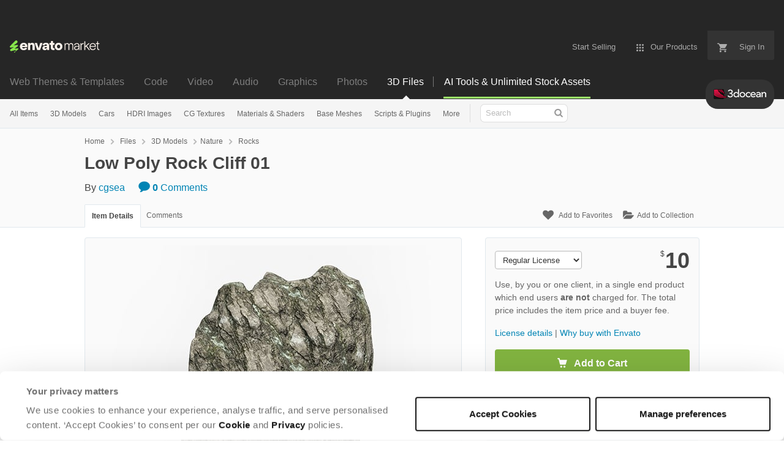

--- FILE ---
content_type: text/html; charset=utf-8
request_url: https://3docean.net/item/low-poly-rock-cliff-01/42750165
body_size: 25403
content:
<!doctype html>
<!--[if IE 9]> <html class="no-js ie9 fixed-layout" lang="en"> <![endif]-->
<!--[if gt IE 9]><!--> <html class="no-js " lang="en"> <!--<![endif]-->
  <head>
    <meta charset="utf-8">
  <script nonce="ZECSGSazOVrXbU6b4VjsHw==">
//<![CDATA[
  window.DATADOG_CONFIG = {
    clientToken: 'puba7a42f353afa86efd9e11ee56e5fc8d9',
    applicationId: '8561f3f6-5252-482b-ba9f-2bbb1b009106',
    site: 'datadoghq.com',
    service: 'marketplace',
    env: 'production',
    version: '8c990de85e278c2bd6eb5f47333ed3ce3ef6295b',
    sessionSampleRate: 0.2,
    sessionReplaySampleRate: 5
  };

//]]>
</script>
  <script nonce="ZECSGSazOVrXbU6b4VjsHw==">
//<![CDATA[
    var rollbarEnvironment = "production"
    var codeVersion = "8c990de85e278c2bd6eb5f47333ed3ce3ef6295b"

//]]>
</script>  <script src="https://public-assets.envato-static.com/assets/rollbar-7d28a36121004a04329b5586f1eb752eb4be5f4bf4d0f539ddb0bb8097777d80.js" nonce="ZECSGSazOVrXbU6b4VjsHw==" defer="defer"></script>


<meta content="origin-when-cross-origin" name="referrer" />

<link rel="dns-prefetch" href="//s3.envato.com" />
  <link rel="preload" href="https://market-resized.envatousercontent.com/3docean.net/files/428223772/590.jpg?auto=format&amp;q=85&amp;cf_fit=crop&amp;gravity=top&amp;h=8000&amp;w=590&amp;s=0491548ee42a6b8ce6ddd990457509228c7d27b7d10b23f90c29710566db85b5" as="image" />
<link rel="preload" href="https://public-assets.envato-static.com/assets/generated_sprites/logos-20f56d7ae7a08da2c6698db678490c591ce302aedb1fcd05d3ad1e1484d3caf9.png" as="image" />
<link rel="preload" href="https://public-assets.envato-static.com/assets/generated_sprites/common-5af54247f3a645893af51456ee4c483f6530608e9c15ca4a8ac5a6e994d9a340.png" as="image" />


<title>Low Poly Rock Cliff 01 by cgsea | 3DOcean</title>

<meta name="description" content="Buy Low Poly Rock Cliff 01 by cgsea on 3DOcean. Game ready realistic Rock Cliff 3d model. Textures and material are included. Included textures are:- Color map and B...">

  <meta name="viewport" content="width=device-width,initial-scale=1">

<link rel="icon" type="image/x-icon" href="https://public-assets.envato-static.com/assets/icons/favicons/favicon-1147a1221bfa55e7ee6678c2566ccd7580fa564fe2172489284a1c0b1d8d595d.png" />
  <link rel="apple-touch-icon-precomposed" type="image/x-icon" href="https://public-assets.envato-static.com/assets/icons/favicons/apple-touch-icon-72x72-precomposed-ea6fb08063069270d41814bdcea6a36fee5fffaba8ec1f0be6ccf3ebbb63dddb.png" sizes="72x72" />
  <link rel="apple-touch-icon-precomposed" type="image/x-icon" href="https://public-assets.envato-static.com/assets/icons/favicons/apple-touch-icon-114x114-precomposed-bab982e452fbea0c6821ffac2547e01e4b78e1df209253520c7c4e293849c4d3.png" sizes="114x114" />
  <link rel="apple-touch-icon-precomposed" type="image/x-icon" href="https://public-assets.envato-static.com/assets/icons/favicons/apple-touch-icon-120x120-precomposed-8275dc5d1417e913b7bd8ad048dccd1719510f0ca4434f139d675172c1095386.png" sizes="120x120" />
  <link rel="apple-touch-icon-precomposed" type="image/x-icon" href="https://public-assets.envato-static.com/assets/icons/favicons/apple-touch-icon-144x144-precomposed-c581101b4f39d1ba1c4a5e45edb6b3418847c5c387b376930c6a9922071c8148.png" sizes="144x144" />
<link rel="apple-touch-icon-precomposed" type="image/x-icon" href="https://public-assets.envato-static.com/assets/icons/favicons/apple-touch-icon-precomposed-c581101b4f39d1ba1c4a5e45edb6b3418847c5c387b376930c6a9922071c8148.png" />

  <link rel="stylesheet" href="https://public-assets.envato-static.com/assets/market/core/index-0e7208420b5c0370ce58b54120d43ed6160229d5153638c235ffd21bffa3b6a5.css" media="all" />
  <link rel="stylesheet" href="https://public-assets.envato-static.com/assets/market/pages/default/index-bc0f9ebf1325995048db8d92227dd04bb29008cca2b6953a45ed79e3c50eea93.css" media="all" />


<script src="https://public-assets.envato-static.com/assets/components/brand_neue_tokens-3647ccb350ec80eb4f842ff0b6e6441c87b920ede2ad70cff79790c873711182.js" nonce="ZECSGSazOVrXbU6b4VjsHw==" defer="defer"></script>

<meta name="theme-color" content="#333333">


<link rel="canonical" href="https://3docean.net/item/low-poly-rock-cliff-01/42750165" />

<script type="application/ld+json">
{
  "@context": "http://schema.org",
  "@type": "WebSite",
  "name": "3DOcean",
  "url": "https://3docean.net"
}
</script>


    <script type="application/ld+json">
      {"@context":"http://schema.org","@type":"Product","category":"Rocks","url":"https://3docean.net/item/low-poly-rock-cliff-01/42750165","description":"Game ready realistic Rock Cliff 3d model. Textures and material are included. Included textures are:- Color map and Bump Map All texture size are :- 4096 pixel x 4096 pixel. Model is render ready. Model is directly usable in:- Maya 2016 or Above, 3dsmax 2016 or Above, Cinema 4D R16 or Above, Blender 3.1 or Above or in other 3d application through FBX and OBJ formats.","name":"Low Poly Rock Cliff 01","image":"https://s3.envato.com/files/428223771/80.jpg","brand":{"@type":"Brand","name":"cgsea"},"sku":42750165,"mpn":"E-42750165","offers":{"@type":"Offer","price":"10.00","priceCurrency":"USD","priceValidUntil":"2026-01-22T23:59:59+11:00","itemCondition":"http://schema.org/NewCondition","availability":"http://schema.org/InStock","url":"https://3docean.net/item/low-poly-rock-cliff-01/42750165"}}
    </script>

    <script type="application/ld+json">
      {"@context":"http://schema.org","@type":"BreadcrumbList","itemListElement":[{"@type":"ListItem","position":1,"name":"Home","item":"https://3docean.net"},{"@type":"ListItem","position":2,"name":"Files","item":"https://3docean.net/category/all"},{"@type":"ListItem","position":3,"name":"3D Models","item":"https://3docean.net/3d-models"},{"@type":"ListItem","position":4,"name":"Nature","item":"https://3docean.net/3d-models/nature"},{"@type":"ListItem","position":5,"name":"Rocks"}]}
    </script>


<script nonce="ZECSGSazOVrXbU6b4VjsHw==">
//<![CDATA[
  window.dataLayer = window.dataLayer || [];

//]]>
</script>
<meta name="bingbot" content="nocache">

      <meta name="twitter:card" content="product" />
  <meta name="twitter:site" content="@envatomarket" />
  <meta />
  <meta name="twitter:data1" content="$10 USD" />
  <meta name="twitter:label1" content="Price" />
  <meta name="twitter:data2" content="3DOcean" />
  <meta name="twitter:label2" content="Marketplace" />
  <meta name="twitter:domain" content="3docean.net" />
  <meta property="og:title" content="Low Poly Rock Cliff 01" />
  <meta property="og:type" content="website" />
  <meta property="og:url" content="https://3docean.net/item/low-poly-rock-cliff-01/42750165" />
  <meta property="og:image" content="https://s3.envato.com/files/428223771/80.jpg" />
  <meta property="og:description" content="Game ready realistic Rock Cliff 3d model.


	Textures and material are included.


	Included textures are:- Color map and Bump Map


	All texture size are :- 4096 pixel x 4096 pixel.


	Model is re..." />
  <meta property="og:site_name" content="3DOcean" />


<meta name="csrf-param" content="authenticity_token" />
<meta name="csrf-token" content="aSGUKNuUdrA-KdTM2ugikRdT8sXjivEMr1KJa7nQB7kxRLPKCExn0Bi5PB8EVr6OGYqT0543ZBX8_5Ef8XDqpQ" />

<meta name="turbo-visit-control" content="reload">







    <script type="text/plain" nonce="ZECSGSazOVrXbU6b4VjsHw==" data-cookieconsent="statistics">
//<![CDATA[
      var container_env_param = "";
      (function(w,d,s,l,i) {
      w[l]=w[l]||[];w[l].push({'gtm.start':
      new Date().getTime(),event:'gtm.js'});
      var f=d.getElementsByTagName(s)[0],
      j=d.createElement(s),dl=l!='dataLayer'?'&l='+l:'';
      j.async=true;j.src='https://www.googletagmanager.com/gtm.js?id='+i+dl+container_env_param;
      f.parentNode.insertBefore(j,f);
      })(window,document,'script','dataLayer','GTM-W8KL5Q5');

//]]>
</script>
    <script type="text/plain" nonce="ZECSGSazOVrXbU6b4VjsHw==" data-cookieconsent="marketing">
//<![CDATA[
      var gtmId = 'GTM-KGCDGPL6';
      var container_env_param = "";
      // Google Tag Manager Tracking Code
      (function(w,d,s,l,i) {
        w[l]=w[l]||[];w[l].push({'gtm.start':
          new Date().getTime(),event:'gtm.js'});
        var f=d.getElementsByTagName(s)[0],
          j=d.createElement(s),dl=l!='dataLayer'?'&l='+l:'';
        j.async=true;j.src='https://www.googletagmanager.com/gtm.js?id='+i+dl+container_env_param;
        f.parentNode.insertBefore(j,f);
      })(window,document,'script','dataLayer', gtmId);



//]]>
</script>


    <script src="https://public-assets.envato-static.com/assets/market/core/head-d4f3da877553664cb1d5ed45cb42c6ec7e6b00d0c4d164be8747cfd5002a24eb.js" nonce="ZECSGSazOVrXbU6b4VjsHw=="></script>
  </head>
  <body
    class="color-scheme-light susy-layout-enabled"
    data-view="app impressionTracker"
    data-responsive="true"
    data-user-signed-in="false"
  >
    <script nonce="ZECSGSazOVrXbU6b4VjsHw==">
//<![CDATA[
    var gtmConfig = {}

//]]>
</script>

    <!--[if lte IE 8]>
  <div style="color:#fff;background:#f00;padding:20px;text-align:center;">
    3DOcean no longer actively supports this version of Internet Explorer. We suggest that you <a href="https://windows.microsoft.com/en-us/internet-explorer/download-ie" style="color:#fff;text-decoration:underline;">upgrade to a newer version</a> or <a href="https://browsehappy.com/" style="color:#fff;text-decoration:underline;">try a different browser</a>.
  </div>
<![endif]-->

    <script src="https://public-assets.envato-static.com/assets/gtm_measurements-e947ca32625d473f817a542e5e32d96fb8c283f28fca4cb018a92c05fc3074d6.js" nonce="ZECSGSazOVrXbU6b4VjsHw=="></script>
        <noscript>
      <iframe
        src="https://www.googletagmanager.com/ns.html?id=GTM-W8KL5Q5"
        height="0"
        width="0"
        style="display:none;visibility:hidden"
      >
      </iframe>
    </noscript>

        <noscript>
      <iframe
        src="https://www.googletagmanager.com/ns.html?id=GTM-KGCDGPL6"
        height="0"
        width="0"
        style="display:none;visibility:hidden"
      >
      </iframe>
    </noscript>


    <script nonce="ZECSGSazOVrXbU6b4VjsHw==">
//<![CDATA[
  (function() {
    function normalizeAttributeValue(value) {
      if (value === undefined || value === null) return undefined

      var normalizedValue

      if (Array.isArray(value)) {
        normalizedValue = normalizedValue || value
          .map(normalizeAttributeValue)
          .filter(Boolean)
          .join(', ')
      }

      normalizedValue = normalizedValue || value
        .toString()
        .toLowerCase()
        .trim()
        .replace(/&amp;/g, '&')
        .replace(/&#39;/g, "'")
        .replace(/\s+/g, ' ')

      if (normalizedValue === '') return undefined
      return normalizedValue
    }

    var pageAttributes = {
      app_name: normalizeAttributeValue('Marketplace'),
      app_env: normalizeAttributeValue('production'),
      app_version: normalizeAttributeValue('8c990de85e278c2bd6eb5f47333ed3ce3ef6295b'),
      page_type: normalizeAttributeValue('item'),
      page_location: window.location.href,
      page_title: document.title,
      page_referrer: document.referrer,
      ga_param: normalizeAttributeValue(''),
      event_attributes: null,
      user_attributes: {
        user_id: normalizeAttributeValue(''),
        market_user_id: normalizeAttributeValue(''),
      }
    }
    dataLayer.push(pageAttributes)

    dataLayer.push({
      event: 'analytics_ready',
      event_attributes: {
        event_type: 'user',
        custom_timestamp: Date.now()
      }
    })
  })();

//]]>
</script>

    <div class="page">
        <div class="page__off-canvas--left overflow">
          <div class="off-canvas-left js-off-canvas-left">
  <div class="off-canvas-left__top">
    <a href="https://3docean.net">Envato Market</a>
  </div>

  <div class="off-canvas-left__current-site -color-3docean">
  <span class="off-canvas-left__site-title">
    3D Files
  </span>

  <a class="off-canvas-left__current-site-toggle -white-arrow -color-3docean" data-view="dropdown" data-dropdown-target=".off-canvas-left__sites" href="#"></a>
</div>

<div class="off-canvas-left__sites is-hidden" id="off-canvas-sites">
    <a class="off-canvas-left__site" href="https://themeforest.net/?auto_signin=true">
      <span class="off-canvas-left__site-title">
        Web Themes &amp; Templates
      </span>
      <i class="e-icon -icon-right-open"></i>
</a>    <a class="off-canvas-left__site" href="https://codecanyon.net/?auto_signin=true">
      <span class="off-canvas-left__site-title">
        Code
      </span>
      <i class="e-icon -icon-right-open"></i>
</a>    <a class="off-canvas-left__site" href="https://videohive.net/?auto_signin=true">
      <span class="off-canvas-left__site-title">
        Video
      </span>
      <i class="e-icon -icon-right-open"></i>
</a>    <a class="off-canvas-left__site" href="https://audiojungle.net/?auto_signin=true">
      <span class="off-canvas-left__site-title">
        Audio
      </span>
      <i class="e-icon -icon-right-open"></i>
</a>    <a class="off-canvas-left__site" href="https://graphicriver.net/?auto_signin=true">
      <span class="off-canvas-left__site-title">
        Graphics
      </span>
      <i class="e-icon -icon-right-open"></i>
</a>    <a class="off-canvas-left__site" href="https://photodune.net/?auto_signin=true">
      <span class="off-canvas-left__site-title">
        Photos
      </span>
      <i class="e-icon -icon-right-open"></i>
</a></div>

  <div class="off-canvas-left__search">
  <form id="search" action="/category/all" accept-charset="UTF-8" method="get">
    <div class="search-field -border-none">
      <div class="search-field__input">
        <input id="term" name="term" type="search" placeholder="Search" class="search-field__input-field" />
      </div>
      <button class="search-field__button" type="submit">
        <i class="e-icon -icon-search"><span class="e-icon__alt">Search</span></i>
      </button>
    </div>
</form></div>

  <ul>
    <li>
  <a class="elements-nav__category-link external-link" target="_blank" data-analytics-view-payload="{&quot;eventName&quot;:&quot;view_promotion&quot;,&quot;contextDetail&quot;:&quot;site switcher&quot;,&quot;ecommerce&quot;:{&quot;promotionId&quot;:&quot;switcher_mobile_DEC2025&quot;,&quot;promotionName&quot;:&quot;switcher_mobile_DEC2025&quot;,&quot;promotionType&quot;:&quot;elements referral&quot;}}" data-analytics-click-payload="{&quot;eventName&quot;:&quot;select_promotion&quot;,&quot;contextDetail&quot;:&quot;site switcher&quot;,&quot;ecommerce&quot;:{&quot;promotionId&quot;:&quot;switcher_mobile_DEC2025&quot;,&quot;promotionName&quot;:&quot;switcher_mobile_DEC2025&quot;,&quot;promotionType&quot;:&quot;elements referral&quot;}}" href="https://elements.envato.com/?utm_campaign=switcher_mobile_DEC2025&amp;utm_medium=referral&amp;utm_source=3docean.net">Unlimited Downloads</a>
</li>


    <li>
        <a class="off-canvas-category-link" data-view="dropdown" data-dropdown-target="#off-canvas-all-items" href="/category/all">
          All Items
</a>
        <ul class="is-hidden" id="off-canvas-all-items">
            <li>
              <a class="off-canvas-category-link--sub" href="/top-sellers">Popular Files</a>
            </li>
            <li>
              <a class="off-canvas-category-link--sub" href="/feature">Featured Files</a>
            </li>
            <li>
              <a class="off-canvas-category-link--sub" href="/search?date=this-month&amp;sort=sales">Top New Files</a>
            </li>
            <li>
              <a class="off-canvas-category-link--sub" href="/follow_feed">Follow Feed</a>
            </li>
            <li>
              <a class="off-canvas-category-link--sub" href="/authors/top">Top Authors</a>
            </li>
            <li>
              <a class="off-canvas-category-link--sub" href="/page/top_new_sellers">Top New Authors</a>
            </li>
            <li>
              <a class="off-canvas-category-link--sub" href="/collections">Public Collections</a>
            </li>
            <li>
              <a class="off-canvas-category-link--sub" href="/category">View All Categories</a>
            </li>
            <li>
              <a class="off-canvas-category-link--sub external-link elements-nav__category-link" target="_blank" data-analytics-view-payload="{&quot;eventName&quot;:&quot;view_promotion&quot;,&quot;contextDetail&quot;:&quot;sub nav&quot;,&quot;ecommerce&quot;:{&quot;promotionId&quot;:&quot;Unlimited 3D Assets&quot;,&quot;promotionName&quot;:&quot;Unlimited 3D Assets&quot;,&quot;promotionType&quot;:&quot;elements referral&quot;}}" data-analytics-click-payload="{&quot;eventName&quot;:&quot;select_promotion&quot;,&quot;contextDetail&quot;:&quot;sub nav&quot;,&quot;ecommerce&quot;:{&quot;promotionId&quot;:&quot;Unlimited 3D Assets&quot;,&quot;promotionName&quot;:&quot;Unlimited 3D Assets&quot;,&quot;promotionType&quot;:&quot;elements referral&quot;}}" href="https://elements.envato.com/c/3d?utm_campaign=elements_mkt-nav_child&amp;utm_content=3do_all-items&amp;utm_medium=referral&amp;utm_source=3docean.net">Unlimited 3D Assets</a>
            </li>
        </ul>

    </li>
    <li>
        <a class="off-canvas-category-link" data-view="dropdown" data-dropdown-target="#off-canvas-3d-models" href="/category/3d-models">
          3D Models
</a>
        <ul class="is-hidden" id="off-canvas-3d-models">
            <li>
              <a class="off-canvas-category-link--sub" href="/category/3d-models">Show all 3D Models</a>
            </li>
            <li>
              <a class="off-canvas-category-link--sub" href="/popular_item/by_category?category=3d-models">Popular Items</a>
            </li>
            <li>
              <a class="off-canvas-category-link--sub" href="/category/3d-models/anatomy">Anatomy</a>
            </li>
            <li>
              <a class="off-canvas-category-link--sub" href="/category/3d-models/animals">Animals</a>
            </li>
            <li>
              <a class="off-canvas-category-link--sub" href="/category/3d-models/base-meshes">Base Meshes</a>
            </li>
            <li>
              <a class="off-canvas-category-link--sub" href="/category/3d-models/buildings-and-architecture">Buildings and Architecture</a>
            </li>
            <li>
              <a class="off-canvas-category-link--sub" href="/category/3d-models/clothes-accessories">Clothes &amp; Accessories</a>
            </li>
            <li>
              <a class="off-canvas-category-link--sub" href="/category/3d-models/deco-objects">Deco Objects</a>
            </li>
            <li>
              <a class="off-canvas-category-link--sub" href="/category/3d-models/design-elements">Design Elements</a>
            </li>
            <li>
              <a class="off-canvas-category-link--sub" href="/category/3d-models/electronics">Electronics</a>
            </li>
            <li>
              <a class="off-canvas-category-link--sub" href="/category/3d-models/engines-and-parts">Engines and Parts</a>
            </li>
            <li>
              <a class="off-canvas-category-link--sub" href="/category/3d-models/fantasy-and-fiction">Fantasy and Fiction</a>
            </li>
            <li>
              <a class="off-canvas-category-link--sub" href="/category/3d-models/food-and-drinks">Food and Drinks</a>
            </li>
            <li>
              <a class="off-canvas-category-link--sub" href="/category/3d-models/furnishings">Furnishings</a>
            </li>
            <li>
              <a class="off-canvas-category-link--sub" href="/category/3d-models/humans">Humans</a>
            </li>
            <li>
              <a class="off-canvas-category-link--sub" href="/category/3d-models/music">Music</a>
            </li>
            <li>
              <a class="off-canvas-category-link--sub" href="/category/3d-models/nature">Nature</a>
            </li>
            <li>
              <a class="off-canvas-category-link--sub" href="/category/3d-models/products">Products</a>
            </li>
            <li>
              <a class="off-canvas-category-link--sub" href="/category/3d-models/science">Science</a>
            </li>
            <li>
              <a class="off-canvas-category-link--sub" href="/category/3d-models/sports">Sports</a>
            </li>
            <li>
              <a class="off-canvas-category-link--sub" href="/category/3d-models/theme-packages">Theme Packages</a>
            </li>
            <li>
              <a class="off-canvas-category-link--sub" href="/category/3d-models/tools">Tools</a>
            </li>
            <li>
              <a class="off-canvas-category-link--sub" href="/category/3d-models/toys-and-games">Toys and Games</a>
            </li>
            <li>
              <a class="off-canvas-category-link--sub" href="/category/3d-models/vehicles">Vehicles</a>
            </li>
            <li>
              <a class="off-canvas-category-link--sub" href="/category/3d-models/weapons-and-armor">Weapons and Armor</a>
            </li>
            <li>
              <a class="off-canvas-category-link--sub" href="/category/3d-models/miscellaneous">Miscellaneous</a>
            </li>
        </ul>

    </li>
    <li>

        <a class="off-canvas-category-link--empty" href="/category/3d-models/vehicles/land/cars">
          Cars
</a>
    </li>
    <li>
        <a class="off-canvas-category-link" data-view="dropdown" data-dropdown-target="#off-canvas-hdri-images" href="/category/cg-textures/hdri-images">
          HDRI Images
</a>
        <ul class="is-hidden" id="off-canvas-hdri-images">
            <li>
              <a class="off-canvas-category-link--sub" href="/category/cg-textures/hdri-images">Show all HDRI Images</a>
            </li>
            <li>
              <a class="off-canvas-category-link--sub" href="/category/cg-textures/hdri-images/exterior">Exterior</a>
            </li>
            <li>
              <a class="off-canvas-category-link--sub" href="/category/cg-textures/hdri-images/interior">Interior</a>
            </li>
            <li>
              <a class="off-canvas-category-link--sub" href="/category/cg-textures/hdri-images/exterior/sky">Sky</a>
            </li>
        </ul>

    </li>
    <li>
        <a class="off-canvas-category-link" data-view="dropdown" data-dropdown-target="#off-canvas-cg-textures" href="/category/cg-textures">
          CG Textures
</a>
        <ul class="is-hidden" id="off-canvas-cg-textures">
            <li>
              <a class="off-canvas-category-link--sub" href="/category/cg-textures">Show all CG Textures</a>
            </li>
            <li>
              <a class="off-canvas-category-link--sub" href="/popular_item/by_category?category=cg-textures">Popular Items</a>
            </li>
            <li>
              <a class="off-canvas-category-link--sub" href="/category/cg-textures/bones">Bones</a>
            </li>
            <li>
              <a class="off-canvas-category-link--sub" href="/category/cg-textures/buildings">Buildings</a>
            </li>
            <li>
              <a class="off-canvas-category-link--sub" href="/category/cg-textures/concrete">Concrete</a>
            </li>
            <li>
              <a class="off-canvas-category-link--sub" href="/category/cg-textures/doors">Doors</a>
            </li>
            <li>
              <a class="off-canvas-category-link--sub" href="/category/cg-textures/fabric">Fabric</a>
            </li>
            <li>
              <a class="off-canvas-category-link--sub" href="/category/cg-textures/fauna">Fauna</a>
            </li>
            <li>
              <a class="off-canvas-category-link--sub" href="/category/cg-textures/flora">Flora</a>
            </li>
            <li>
              <a class="off-canvas-category-link--sub" href="/category/cg-textures/ground">Ground</a>
            </li>
            <li>
              <a class="off-canvas-category-link--sub" href="/category/cg-textures/hdri-images">HDRI Images</a>
            </li>
            <li>
              <a class="off-canvas-category-link--sub" href="/category/cg-textures/humans">Humans</a>
            </li>
            <li>
              <a class="off-canvas-category-link--sub" href="/category/cg-textures/ice">Ice</a>
            </li>
            <li>
              <a class="off-canvas-category-link--sub" href="/category/cg-textures/metal">Metal</a>
            </li>
            <li>
              <a class="off-canvas-category-link--sub" href="/category/cg-textures/ornaments">Ornaments</a>
            </li>
            <li>
              <a class="off-canvas-category-link--sub" href="/category/cg-textures/paper">Paper</a>
            </li>
            <li>
              <a class="off-canvas-category-link--sub" href="/category/cg-textures/plaster">Plaster</a>
            </li>
            <li>
              <a class="off-canvas-category-link--sub" href="/category/cg-textures/plastic">Plastic</a>
            </li>
            <li>
              <a class="off-canvas-category-link--sub" href="/category/cg-textures/roads">Roads</a>
            </li>
            <li>
              <a class="off-canvas-category-link--sub" href="/category/cg-textures/roofing">Roofing</a>
            </li>
            <li>
              <a class="off-canvas-category-link--sub" href="/category/cg-textures/skies">Skies</a>
            </li>
            <li>
              <a class="off-canvas-category-link--sub" href="/category/cg-textures/stone">Stone</a>
            </li>
            <li>
              <a class="off-canvas-category-link--sub" href="/category/cg-textures/tiles">Tiles</a>
            </li>
            <li>
              <a class="off-canvas-category-link--sub" href="/category/cg-textures/walls">Walls</a>
            </li>
            <li>
              <a class="off-canvas-category-link--sub" href="/category/cg-textures/water">Water</a>
            </li>
            <li>
              <a class="off-canvas-category-link--sub" href="/category/cg-textures/windows">Windows</a>
            </li>
            <li>
              <a class="off-canvas-category-link--sub" href="/category/cg-textures/wood">Wood</a>
            </li>
            <li>
              <a class="off-canvas-category-link--sub" href="/category/cg-textures/miscellaneous">Miscellaneous</a>
            </li>
        </ul>

    </li>
    <li>
        <a class="off-canvas-category-link" data-view="dropdown" data-dropdown-target="#off-canvas-materials-shaders" href="/category/materials-and-shaders">
          Materials &amp; Shaders
</a>
        <ul class="is-hidden" id="off-canvas-materials-shaders">
            <li>
              <a class="off-canvas-category-link--sub" href="/category/materials-and-shaders">Show all Materials &amp; Shaders</a>
            </li>
            <li>
              <a class="off-canvas-category-link--sub" href="/popular_item/by_category?category=materials-and-shaders">Popular Items</a>
            </li>
            <li>
              <a class="off-canvas-category-link--sub" href="/category/materials-and-shaders/ceramic">Ceramic</a>
            </li>
            <li>
              <a class="off-canvas-category-link--sub" href="/category/materials-and-shaders/fabric">Fabric</a>
            </li>
            <li>
              <a class="off-canvas-category-link--sub" href="/category/materials-and-shaders/glass">Glass</a>
            </li>
            <li>
              <a class="off-canvas-category-link--sub" href="/category/materials-and-shaders/glow">Glow</a>
            </li>
            <li>
              <a class="off-canvas-category-link--sub" href="/category/materials-and-shaders/marble">Marble</a>
            </li>
            <li>
              <a class="off-canvas-category-link--sub" href="/category/materials-and-shaders/metal">Metal</a>
            </li>
            <li>
              <a class="off-canvas-category-link--sub" href="/category/materials-and-shaders/organic">Organic</a>
            </li>
            <li>
              <a class="off-canvas-category-link--sub" href="/category/materials-and-shaders/plastic">Plastic</a>
            </li>
            <li>
              <a class="off-canvas-category-link--sub" href="/category/materials-and-shaders/sci-fi">Sci-fi</a>
            </li>
            <li>
              <a class="off-canvas-category-link--sub" href="/category/materials-and-shaders/stone">Stone</a>
            </li>
            <li>
              <a class="off-canvas-category-link--sub" href="/category/materials-and-shaders/water">Water</a>
            </li>
            <li>
              <a class="off-canvas-category-link--sub" href="/category/materials-and-shaders/wood">Wood</a>
            </li>
            <li>
              <a class="off-canvas-category-link--sub" href="/category/materials-and-shaders/miscellaneous">Miscellaneous</a>
            </li>
        </ul>

    </li>
    <li>

        <a class="off-canvas-category-link--empty" href="/category/3d-models/base-meshes">
          Base Meshes
</a>
    </li>
    <li>
        <a class="off-canvas-category-link" data-view="dropdown" data-dropdown-target="#off-canvas-scripts-plugins" href="/category/scripts-and-plugins">
          Scripts &amp; Plugins
</a>
        <ul class="is-hidden" id="off-canvas-scripts-plugins">
            <li>
              <a class="off-canvas-category-link--sub" href="/category/scripts-and-plugins">Show all Scripts &amp; Plugins</a>
            </li>
            <li>
              <a class="off-canvas-category-link--sub" href="/popular_item/by_category?category=scripts-and-plugins">Popular Items</a>
            </li>
            <li>
              <a class="off-canvas-category-link--sub" href="/category/scripts-and-plugins/plugins">Plugins</a>
            </li>
            <li>
              <a class="off-canvas-category-link--sub" href="/category/scripts-and-plugins/scripts">Scripts</a>
            </li>
        </ul>

    </li>
    <li>
        <a class="off-canvas-category-link" data-view="dropdown" data-dropdown-target="#off-canvas-more" href="/category">
          More
</a>
        <ul class="is-hidden" id="off-canvas-more">
            <li>
              <a class="off-canvas-category-link--sub" href="/category/2d-concepts">2D Concepts</a>
            </li>
            <li>
              <a class="off-canvas-category-link--sub" href="/category/animation-data">Animation Data</a>
            </li>
            <li>
              <a class="off-canvas-category-link--sub" href="/category/render-setups">Render Setups</a>
            </li>
        </ul>

    </li>

</ul>

</div>

        </div>

        <div class="page__off-canvas--right overflow">
          <div class="off-canvas-right">
    <a class="off-canvas-right__link--cart" href="/cart">
  Guest Cart
  <div class="shopping-cart-summary is-empty" data-view="cartCount">
    <span class="js-cart-summary-count shopping-cart-summary__count">0</span>
    <i class="e-icon -icon-cart"></i>
  </div>
</a>
<a class="off-canvas-right__link" href="/sign_up">
  Create an Envato Account
  <i class="e-icon -icon-envato"></i>
</a>
<a class="off-canvas-right__link" href="/sign_in">
  Sign In
  <i class="e-icon -icon-login"></i>
</a>
</div>

        </div>

      <div class="page__canvas">
        <div class="canvas">
          <div class="canvas__header">
                  <div class="banner__spacer"></div>
  <div class="banner banner__top" data-view="banner" data-cache-key="banner_elements_mkt-header_mixed_19Nov2025_cache" data-analytics-click-payload="{&quot;eventName&quot;:&quot;select_promotion&quot;,&quot;contextDetail&quot;:&quot;referral bar&quot;,&quot;ecommerce&quot;:{&quot;promotionId&quot;:&quot;elements_mkt-header_mixed_19Nov2025&quot;,&quot;promotionName&quot;:&quot;elements_mkt-header_mixed_19Nov2025&quot;,&quot;promotionType&quot;:&quot;elements referral&quot;}}" data-analytics-view-payload="{&quot;eventName&quot;:&quot;view_promotion&quot;,&quot;contextDetail&quot;:&quot;referral bar&quot;,&quot;ecommerce&quot;:{&quot;promotionId&quot;:&quot;elements_mkt-header_mixed_19Nov2025&quot;,&quot;promotionName&quot;:&quot;elements_mkt-header_mixed_19Nov2025&quot;,&quot;promotionType&quot;:&quot;elements referral&quot;}}" data-cookiebot-enabled="true" data-cookie-data="{&quot;3d-models&quot;:&quot;elements_mkt-header_mixed_19Nov2025&quot;}">

    <div class="headerstrip-wrapper">
  <a class="headerstrip js-banner__link" href="https://elements.envato.com/pricing?utm_campaign=elements_mkt-header_mixed_19Nov2025&amp;utm_content=3do_marketing-banner&amp;utm_medium=promos&amp;utm_source=3docean.net" target="_blank" rel="noopener noreferrer">
    <div class="headerstrip-content-background"></div>
    <div class="headerstrip-content-wrapper">
      <div class="headerstrip-canvas is-hidden-desktop">
        <div class="headerstrip-content">
          <div class="headerstrip-text">
            <strong>AI tools + unlimited stock assets</strong>
            <span class="js-banner__link headerstrip-cta-mobile" href="https://elements.envato.com/pricing?utm_campaign=elements_mkt-header_mixed_19Nov2025&amp;utm_content=3do_marketing-banner&amp;utm_medium=promos&amp;utm_source=3docean.net">Start now</span>
          </div>
        </div>
      </div>
      <div class="headerstrip-canvas is-hidden-tablet-and-below">
        <div class="headerstrip-content">
          <div class="headerstrip-text">
            <strong>AI tools + unlimited creative stock assets.</strong> All in one subscription.
          </div>
          <span class="js-banner__link headerstrip-cta" href="https://elements.envato.com/pricing?utm_campaign=elements_mkt-header_mixed_19Nov2025&amp;utm_content=3do_marketing-banner&amp;utm_medium=promos&amp;utm_source=3docean.net">Start now</span>
        </div>
      </div>
    </div>
  </a>
</div>


    <style media="screen">
      .headerstrip-wrapper {
  height: 50px;
  position: relative;
}

.headerstrip-wrapper .headerstrip__banner-dismiss {
  width: 12px;
  height: 12px;
  background: none;
  border: none;
  -webkit-box-sizing: content-box;
  -moz-box-sizing: content-box;
  box-sizing: content-box;
  padding: 0;
  position: absolute;
  font: inherit;
  height: 100%;
  line-height: 0;
  cursor: pointer;
  outline: inherit;
  opacity: 0.4;
  padding: 0 16px;
  color: white;
  text-decoration: none;
  -webkit-transition: all 100ms ease;
  -moz-transition: all 100ms ease;
  -o-transition: all 100ms ease;
  transition: all 100ms ease;
  right: 0;
  top: 0;
  z-index: 2;
}

.headerstrip-wrapper .headerstrip__banner-dismiss:hover {
  -webkit-transform: scale(1.3);
  transform: scale(1.3);
}

.headerstrip-wrapper .headerstrip__banner-dismiss svg {
  fill: #FFFFFF;
}

.headerstrip {
  display: block;
  height: 50px;
  font-family: PolySans-Neutral, arial;
  font-size: 14px;
  position: relative;
  text-decoration: none !important;
  z-index: 1;
}

.headerstrip .headerstrip-content-background {
  background-color: #fff;
  opacity: 1;
  position: absolute;
  top: 0;
  left: 0;
  right: 0;
  bottom: 0;
  z-index: 1;
  background: #9CEE69; /* For browsers that do not support gradients */
  background: -webkit-linear-gradient(left, #9CEE69, #9CEE69); /* For Safari 5.1 to 6.0 */
  background: linear-gradient(to right, #9CEE69, #9CEE69); /* Standard syntax */
  background-repeat: repeat-x;
}

.headerstrip .headerstrip-canvas {
  height: 50px;
  margin: auto auto;
}

.headerstrip .headerstrip-content-wrapper {
  margin: 0 auto;
  position: relative;
  z-index: 2;
}

.headerstrip .headerstrip-content {
  display: flex;
  align-items: center;
  justify-content: center;
  background-size: contain;
  background-repeat: no-repeat;
  background-size: 1000px 50px;
  width: 100%;
  height: 50px;
  max-width: 1408px;
  padding-left: 16px;
  padding-right: 16px;
  margin: 0 auto;
}

.headerstrip .headerstrip-text {
  color: #191919;
  text-decoration: none;
  padding-right: 24px;
  font-weight: 300;
  letter-spacing: 0.8px;
  position: relative;
}

.headerstrip .headerstrip-text strong {
  font-family: PolySans-Median, arial;
}

.headerstrip .headerstrip-cta-container {
  display: flex;
}

.headerstrip .headerstrip-cta {
  font-family: PolySans-Median, arial;
  position: relative;
  background-color: #191919;
  padding: 6px 30px 5px 30px;
  color: #FFF5ED;
  border-radius: 4px;
  text-decoration: none;
  display: block;
  text-align: center;
  min-width: 100px;
}

.headerstrip .headerstrip-cta-mobile {
  color: #191919;
  text-decoration: underline;
  padding-left: 5px;
}

.headerstrip .headerstrip-cta-mobile:hover {
  color: #191919;
}


.headerstrip .is-hidden-desktop .headerstrip-content {
  text-align: center;
}

.headerstrip .is-hidden-desktop .headerstrip-text {
  position: relative;
  padding-right: 24px;
}

.headerstrip .is-hidden-desktop .headerstrip__banner-dismiss {
  margin-left: 0;
}

.headerstrip .headerstrip__dismiss-icon {
  width: 12px;
  height: 12px;
  fill: #191919;
  display: inline-block;
}

@media (max-width: 1024px) {
  .headerstrip .is-hidden-tablet-and-below {
    display: none !important;
  }
}

@media (min-width: 1025px) {
  .headerstrip .is-hidden-desktop {
    display: none !important
  }

  .headerstrip .headerstrip-content-wrapper {
    max-width: 1408px
  }
}

    </style>
</div>

            <header class="site-header">
                <div class="site-header__mini is-hidden-desktop">
                  <div class="header-mini">
  <div class="header-mini__button--cart">
    <a class="btn btn--square" href="/cart">
      <svg width="14px"
     height="14px"
     viewBox="0 0 14 14"
     class="header-mini__button-cart-icon"
     xmlns="http://www.w3.org/2000/svg"
     aria-labelledby="title"
     role="img">
  <title>Cart</title>
  <path d="M 0.009 1.349 C 0.009 1.753 0.347 2.086 0.765 2.086 C 0.765 2.086 0.766 2.086 0.767 2.086 L 0.767 2.09 L 2.289 2.09 L 5.029 7.698 L 4.001 9.507 C 3.88 9.714 3.812 9.958 3.812 10.217 C 3.812 11.028 4.496 11.694 5.335 11.694 L 14.469 11.694 L 14.469 11.694 C 14.886 11.693 15.227 11.36 15.227 10.957 C 15.227 10.552 14.886 10.221 14.469 10.219 L 14.469 10.217 L 5.653 10.217 C 5.547 10.217 5.463 10.135 5.463 10.031 L 5.487 9.943 L 6.171 8.738 L 11.842 8.738 C 12.415 8.738 12.917 8.436 13.175 7.978 L 15.901 3.183 C 15.96 3.08 15.991 2.954 15.991 2.828 C 15.991 2.422 15.65 2.09 15.23 2.09 L 3.972 2.09 L 3.481 1.077 L 3.466 1.043 C 3.343 0.79 3.084 0.612 2.778 0.612 C 2.777 0.612 0.765 0.612 0.765 0.612 C 0.347 0.612 0.009 0.943 0.009 1.349 Z M 3.819 13.911 C 3.819 14.724 4.496 15.389 5.335 15.389 C 6.171 15.389 6.857 14.724 6.857 13.911 C 6.857 13.097 6.171 12.434 5.335 12.434 C 4.496 12.434 3.819 13.097 3.819 13.911 Z M 11.431 13.911 C 11.431 14.724 12.11 15.389 12.946 15.389 C 13.784 15.389 14.469 14.724 14.469 13.911 C 14.469 13.097 13.784 12.434 12.946 12.434 C 12.11 12.434 11.431 13.097 11.431 13.911 Z"></path>

</svg>


      <span class="is-hidden">Cart</span>
      <span class="header-mini__button-cart-cart-amount is-hidden"
            data-view="headerCartCount">
        0
      </span>
</a>  </div>
  <div class="header-mini__button--account">
    <a class="btn btn--square" data-view="offCanvasNavToggle" data-off-canvas="right" href="#account">
      <i class="e-icon -icon-person"></i>
      <span class="is-hidden">Account</span>
</a>  </div>

    <div class="header-mini__button--categories">
      <a class="btn btn--square" data-view="offCanvasNavToggle" data-off-canvas="left" href="#categories">
        <i class="e-icon -icon-hamburger"></i>
        <span class="is-hidden">Sites, Search &amp; Categories</span>
</a>    </div>

  <div class="header-mini__logo">
  <a href="https://3docean.net/?auto_signin=true">
    <img alt="3DOcean" class="header-mini__logo--3docean" src="https://public-assets.envato-static.com/assets/common/transparent-1px-1f61547480c17dc67dd9a6c38545a5911cc4a8024f6f3c0992e7c1c81fb37578.png" />
</a></div>


</div>

                </div>

              <div class="global-header is-hidden-tablet-and-below">

  <div class='grid-container -layout-wide'>
    <div class='global-header__wrapper'>
      <a href="https://3docean.net">
        <img height="20" alt="Envato Market" class="global-header__logo" src="https://public-assets.envato-static.com/assets/logos/envato_market-dd390ae860330996644c1c109912d2bf63885fc075b87215ace9b5b4bdc71cc8.svg" />
</a>
      <nav class='global-header-menu' role='navigation'>
        <ul class='global-header-menu__list'>
            <li class='global-header-menu__list-item'>
              <a class="global-header-menu__link" href="https://author.envato.com">
                <span class='global-header-menu__link-text'>
                  Start Selling
                </span>
</a>            </li>


          <li data-view="globalHeaderMenuDropdownHandler" class='global-header-menu__list-item--with-dropdown'>
  <a data-lazy-load-trigger="mouseover" class="global-header-menu__link" href="#">
    <svg width="16px"
     height="16px"
     viewBox="0 0 16 16"
     class="global-header-menu__icon"
     xmlns="http://www.w3.org/2000/svg"
     aria-labelledby="title"
     role="img">
  <title>Menu</title>
  <path d="M3.5 2A1.5 1.5 0 0 1 5 3.5 1.5 1.5 0 0 1 3.5 5 1.5 1.5 0 0 1 2 3.5 1.5 1.5 0 0 1 3.5 2zM8 2a1.5 1.5 0 0 1 1.5 1.5A1.5 1.5 0 0 1 8 5a1.5 1.5 0 0 1-1.5-1.5A1.5 1.5 0 0 1 8 2zM12.5 2A1.5 1.5 0 0 1 14 3.5 1.5 1.5 0 0 1 12.5 5 1.5 1.5 0 0 1 11 3.5 1.5 1.5 0 0 1 12.5 2zM3.5 6.5A1.5 1.5 0 0 1 5 8a1.5 1.5 0 0 1-1.5 1.5A1.5 1.5 0 0 1 2 8a1.5 1.5 0 0 1 1.5-1.5zM8 6.5A1.5 1.5 0 0 1 9.5 8 1.5 1.5 0 0 1 8 9.5 1.5 1.5 0 0 1 6.5 8 1.5 1.5 0 0 1 8 6.5zM12.5 6.5A1.5 1.5 0 0 1 14 8a1.5 1.5 0 0 1-1.5 1.5A1.5 1.5 0 0 1 11 8a1.5 1.5 0 0 1 1.5-1.5zM3.5 11A1.5 1.5 0 0 1 5 12.5 1.5 1.5 0 0 1 3.5 14 1.5 1.5 0 0 1 2 12.5 1.5 1.5 0 0 1 3.5 11zM8 11a1.5 1.5 0 0 1 1.5 1.5A1.5 1.5 0 0 1 8 14a1.5 1.5 0 0 1-1.5-1.5A1.5 1.5 0 0 1 8 11zM12.5 11a1.5 1.5 0 0 1 1.5 1.5 1.5 1.5 0 0 1-1.5 1.5 1.5 1.5 0 0 1-1.5-1.5 1.5 1.5 0 0 1 1.5-1.5z"></path>

</svg>

    <span class='global-header-menu__link-text'>
      Our Products
    </span>
</a>
  <div class='global-header-menu__dropdown-container'>
    <div class='global-header-dropdown'>
      <ul class='global-header-dropdown__list'>
          <li>
            <a class="global-header-dropdown__link" data-analytics-view-payload="{&quot;eventName&quot;:&quot;view_promotion&quot;,&quot;contextDetail&quot;:&quot;product picker&quot;,&quot;ecommerce&quot;:{&quot;promotionId&quot;:&quot;elements_mkt-headernav_our_products_26AUG2024&quot;,&quot;promotionName&quot;:&quot;elements_mkt-headernav_our_products_26AUG2024&quot;,&quot;promotionType&quot;:&quot;elements referral&quot;}}" data-analytics-click-payload="{&quot;eventName&quot;:&quot;select_promotion&quot;,&quot;contextDetail&quot;:&quot;product picker&quot;,&quot;ecommerce&quot;:{&quot;promotionId&quot;:&quot;elements_mkt-headernav_our_products_26AUG2024&quot;,&quot;promotionName&quot;:&quot;elements_mkt-headernav_our_products_26AUG2024&quot;,&quot;promotionType&quot;:&quot;elements referral&quot;}}" title="The unlimited creative subscription" target="_blank" href="https://elements.envato.com?utm_source=envatomarket&amp;utm_medium=promos&amp;utm_campaign=elements_mkt-headernav_our_products_26AUG2024&amp;utm_content=headernav">
              <span data-src="https://public-assets.envato-static.com/assets/header/EnvatoElements-logo-4f70ffb865370a5fb978e9a1fc5bbedeeecdfceb8d0ebec2186aef4bee5db79d.svg" data-alt="Envato Elements" data-class="global-header-dropdown__product-logo" class="lazy-load-img global-header-dropdown__product-logo"></span>
                <span class="global-header-dropdown__link-text -decoration-none">The unlimited creative subscription</span>
</a>          </li>
          <li>
            <a class="global-header-dropdown__link" data-analytics-view-payload="{&quot;eventName&quot;:&quot;view_promotion&quot;,&quot;contextDetail&quot;:&quot;product picker&quot;,&quot;ecommerce&quot;:{&quot;promotionId&quot;:&quot;tutsplus_mkt-headernav_our_products_26AUG2024&quot;,&quot;promotionName&quot;:&quot;tutsplus_mkt-headernav_our_products_26AUG2024&quot;,&quot;promotionType&quot;:&quot;&quot;}}" data-analytics-click-payload="{&quot;eventName&quot;:&quot;select_promotion&quot;,&quot;contextDetail&quot;:&quot;product picker&quot;,&quot;ecommerce&quot;:{&quot;promotionId&quot;:&quot;tutsplus_mkt-headernav_our_products_26AUG2024&quot;,&quot;promotionName&quot;:&quot;tutsplus_mkt-headernav_our_products_26AUG2024&quot;,&quot;promotionType&quot;:&quot;&quot;}}" title="Free creative tutorials and courses" target="_blank" href="https://tutsplus.com?utm_source=envatomarket&amp;utm_medium=promos&amp;utm_campaign=tutsplus_mkt-headernav_our_products_26AUG2024&amp;&amp;utm_content=headernav">
              <span data-src="https://public-assets.envato-static.com/assets/header/EnvatoTuts-logo-5bb3e97bcf5ed243facca8a3dfada1cb1c916ab65d5ab88a541fbe9aface742b.svg" data-alt="Tuts+" data-class="global-header-dropdown__product-logo" class="lazy-load-img global-header-dropdown__product-logo"></span>
                <span class="global-header-dropdown__link-text -decoration-none">Free creative tutorials and courses</span>
</a>          </li>
          <li>
            <a class="global-header-dropdown__link" data-analytics-view-payload="{&quot;eventName&quot;:&quot;view_promotion&quot;,&quot;contextDetail&quot;:&quot;product picker&quot;,&quot;ecommerce&quot;:{&quot;promotionId&quot;:&quot;placeit_mkt-headernav_our_products_26AUG2024&quot;,&quot;promotionName&quot;:&quot;placeit_mkt-headernav_our_products_26AUG2024&quot;,&quot;promotionType&quot;:&quot;&quot;}}" data-analytics-click-payload="{&quot;eventName&quot;:&quot;select_promotion&quot;,&quot;contextDetail&quot;:&quot;product picker&quot;,&quot;ecommerce&quot;:{&quot;promotionId&quot;:&quot;placeit_mkt-headernav_our_products_26AUG2024&quot;,&quot;promotionName&quot;:&quot;placeit_mkt-headernav_our_products_26AUG2024&quot;,&quot;promotionType&quot;:&quot;&quot;}}" title="Customize mockups, design and video" target="_blank" href="https://placeit.net?utm_source=envatomarket&amp;utm_medium=promos&amp;utm_campaign=placeit_mkt-headernav_our_products_26AUG2024&amp;utm_content=headernav">
              <span data-src="https://public-assets.envato-static.com/assets/header/Placeit-logo-db4c3dfdec1cbc06ecfc092e600ff2712795f60ce4c50b32c93d450006d7ea8d.svg" data-alt="Placeit by Envato" data-class="global-header-dropdown__product-logo" class="lazy-load-img global-header-dropdown__product-logo"></span>
                <span class="global-header-dropdown__link-text -decoration-none">Customize mockups, design and video</span>
</a>          </li>
      </ul>

      <div class='global-header-dropdown-footer'>
        <ul>
            <li class='global-header-dropdown-footer__list-item'>
              Join the
              <a class="global-header-dropdown-footer__link" target="_blank" href="http://community.envato.com">
                Envato community
</a>            </li>
        </ul>
      </div>
    </div>
  </div>
</li>

          <li class='global-header-menu__list-item -background-light -border-radius'>
  <a id="spec-link-cart" class="global-header-menu__link h-pr1" href="/cart">

    <svg width="16px"
     height="16px"
     viewBox="0 0 16 16"
     class="global-header-menu__icon global-header-menu__icon-cart"
     xmlns="http://www.w3.org/2000/svg"
     aria-labelledby="title"
     role="img">
  <title>Cart</title>
  <path d="M 0.009 1.349 C 0.009 1.753 0.347 2.086 0.765 2.086 C 0.765 2.086 0.766 2.086 0.767 2.086 L 0.767 2.09 L 2.289 2.09 L 5.029 7.698 L 4.001 9.507 C 3.88 9.714 3.812 9.958 3.812 10.217 C 3.812 11.028 4.496 11.694 5.335 11.694 L 14.469 11.694 L 14.469 11.694 C 14.886 11.693 15.227 11.36 15.227 10.957 C 15.227 10.552 14.886 10.221 14.469 10.219 L 14.469 10.217 L 5.653 10.217 C 5.547 10.217 5.463 10.135 5.463 10.031 L 5.487 9.943 L 6.171 8.738 L 11.842 8.738 C 12.415 8.738 12.917 8.436 13.175 7.978 L 15.901 3.183 C 15.96 3.08 15.991 2.954 15.991 2.828 C 15.991 2.422 15.65 2.09 15.23 2.09 L 3.972 2.09 L 3.481 1.077 L 3.466 1.043 C 3.343 0.79 3.084 0.612 2.778 0.612 C 2.777 0.612 0.765 0.612 0.765 0.612 C 0.347 0.612 0.009 0.943 0.009 1.349 Z M 3.819 13.911 C 3.819 14.724 4.496 15.389 5.335 15.389 C 6.171 15.389 6.857 14.724 6.857 13.911 C 6.857 13.097 6.171 12.434 5.335 12.434 C 4.496 12.434 3.819 13.097 3.819 13.911 Z M 11.431 13.911 C 11.431 14.724 12.11 15.389 12.946 15.389 C 13.784 15.389 14.469 14.724 14.469 13.911 C 14.469 13.097 13.784 12.434 12.946 12.434 C 12.11 12.434 11.431 13.097 11.431 13.911 Z"></path>

</svg>


    <span class="global-header-menu__link-cart-amount is-hidden" data-view="headerCartCount" data-test-id="header_cart_count">0</span>
</a></li>

            <li class='global-header-menu__list-item -background-light -border-radius'>
    <a class="global-header-menu__link h-pl1" data-view="modalAjax" href="/sign_in">
      <span id="spec-user-username" class='global-header-menu__link-text'>
        Sign In
      </span>
</a>  </li>

        </ul>
      </nav>
    </div>
  </div>
</div>


              <div class="site-header__sites is-hidden-tablet-and-below">
                <div class="header-sites header-site-titles">
  <div class="grid-container -layout-wide">
    <nav class="header-site-titles__container">
        <div class="header-site-titles__site">
            <a class="header-site-titles__link t-link" alt="Web Templates" href="https://themeforest.net/?auto_signin=true">Web Themes &amp; Templates</a>
        </div>
        <div class="header-site-titles__site">
            <a class="header-site-titles__link t-link" alt="Code" href="https://codecanyon.net/?auto_signin=true">Code</a>
        </div>
        <div class="header-site-titles__site">
            <a class="header-site-titles__link t-link" alt="Video" href="https://videohive.net/?auto_signin=true">Video</a>
        </div>
        <div class="header-site-titles__site">
            <a class="header-site-titles__link t-link" alt="Music" href="https://audiojungle.net/?auto_signin=true">Audio</a>
        </div>
        <div class="header-site-titles__site">
            <a class="header-site-titles__link t-link" alt="Graphics" href="https://graphicriver.net/?auto_signin=true">Graphics</a>
        </div>
        <div class="header-site-titles__site">
            <a class="header-site-titles__link t-link" alt="Photos" href="https://photodune.net/?auto_signin=true">Photos</a>
        </div>
        <div class="header-site-titles__site">
            <a class="header-site-titles__link t-link is-active" alt="3D Files" href="https://3docean.net/?auto_signin=true">3D Files</a>
        </div>

      <div class="header-site-titles__site elements-nav__container">
  <a class="header-site-titles__link t-link elements-nav__main-link"
    href="https://elements.envato.com/?utm_campaign=elements_mkt-switcher_DEC2025&amp;utm_content=3d_item_42750165&amp;utm_medium=referral&amp;utm_source=3docean.net"
    target="_blank"
  >
    <span>
      AI Tools & Unlimited Stock Assets
    </span>
  </a>

  <a target="_blank" class="elements-nav__dropdown-container unique-selling-points__variant" data-analytics-view-payload="{&quot;eventName&quot;:&quot;view_promotion&quot;,&quot;contextDetail&quot;:&quot;site switcher&quot;,&quot;ecommerce&quot;:{&quot;promotionId&quot;:&quot;elements_mkt-switcher_DEC2025&quot;,&quot;promotionName&quot;:&quot;elements_mkt-switcher_DEC2025&quot;,&quot;promotionType&quot;:&quot;elements referral&quot;}}" data-analytics-click-payload="{&quot;eventName&quot;:&quot;select_promotion&quot;,&quot;contextDetail&quot;:&quot;site switcher&quot;,&quot;ecommerce&quot;:{&quot;promotionId&quot;:&quot;elements_mkt-switcher_DEC2025&quot;,&quot;promotionName&quot;:&quot;elements_mkt-switcher_DEC2025&quot;,&quot;promotionType&quot;:&quot;elements referral&quot;}}" href="https://elements.envato.com/?utm_campaign=elements_mkt-switcher_DEC2025&amp;utm_content=3d_item_42750165&amp;utm_medium=referral&amp;utm_source=3docean.net">
    <div class="elements-nav__main-panel">
      <img class="elements-nav__logo-container"
        loading="lazy"
        src="https://public-assets.envato-static.com/assets/header/EnvatoElements-logo-4f70ffb865370a5fb978e9a1fc5bbedeeecdfceb8d0ebec2186aef4bee5db79d.svg"
        alt="Elements logo"
        height="23"
        width="101"
        >

      <div class="elements-nav__punch-line">
        <h2>
          Your<span class="accent"> all-in-one</span> <br/>
          creative subscription
        </h2>
        <ul>
          <li>
            <img alt="Icon AI Lab" width="20" height="20" color="black" src="https://public-assets.envato-static.com/assets/icons/icon_ai_lab-392649db566978b164521b68847efa8d998c71724fc01e47d5133d007dd3feef.svg" />
              AI tools
          </li>
          <li>
            <img alt="Icon Perpetual" width="20" height="20" color="black" src="https://public-assets.envato-static.com/assets/icons/icon_perpetual-c6d2f6297b4fbc3e41afbc299858f29506f2900a7e10b5cdd9e967a6a96977e8.svg" />
            Unlimited stock assets
          </li>
          <li>Subscribe to Envato Elements</li>
        </ul>
        <button class="brand-neue-button brand-neue-button__open-in-new elements-nav__cta">Start now</button>
      </div>
    </div>
    <div class="elements-nav__secondary-panel">
      <img class="elements-nav__secondary-panel__collage"
        loading="lazy"
        src="https://public-assets.envato-static.com/assets/header/items-collage-1x-db3a4395c907a3306f099e7cbaf15b0221e0ea593140a0d479b036b119a5b274.png"
        srcset="https://public-assets.envato-static.com/assets/header/items-collage-2x-1e0334ccd058ccce2bcc4ccd04ad1e1ec2a708f89a013dc153aeaacd6cc3d7bf.png 2x"
        alt="Collage of Elements items"
      >
    </div>
</a></div>

      <div class="header-site-floating-logo__container">
        <div class=header-site-floating-logo__3docean ></div>
      </div>
    </nav>
  </div>
</div>

              </div>

              <div class="site-header__categories is-hidden-tablet-and-below">
                <div class="header-categories">
  <div class="grid-container -layout-wide">
    <ul class="header-categories__links">
    <li class="header-categories__links-item">
      <a class="header-categories__main-link" data-view="touchOnlyDropdown" data-dropdown-target=".js-categories-0-dropdown" href="/category/all">

        All Items

</a>
        <div class="header-categories__links-dropdown js-categories-0-dropdown">
          <ul class="header-dropdown">
              <li>
                <a class="" href="/top-sellers">Popular Files</a>
              </li>
              <li>
                <a class="" href="/feature">Featured Files</a>
              </li>
              <li>
                <a class="" href="/search?date=this-month&amp;sort=sales">Top New Files</a>
              </li>
              <li>
                <a class="" href="/follow_feed">Follow Feed</a>
              </li>
              <li>
                <a class="" href="/authors/top">Top Authors</a>
              </li>
              <li>
                <a class="" href="/page/top_new_sellers">Top New Authors</a>
              </li>
              <li>
                <a class="" href="/collections">Public Collections</a>
              </li>
              <li>
                <a class="" href="/category">View All Categories</a>
              </li>
              <li>
                <a class=" header-dropdown__bottom elements-nav__category-link external-link--grey-40" target="_blank" data-analytics-view-payload="{&quot;eventName&quot;:&quot;view_promotion&quot;,&quot;contextDetail&quot;:&quot;sub nav&quot;,&quot;ecommerce&quot;:{&quot;promotionId&quot;:&quot;Unlimited 3D Assets&quot;,&quot;promotionName&quot;:&quot;Unlimited 3D Assets&quot;,&quot;promotionType&quot;:&quot;elements referral&quot;}}" data-analytics-click-payload="{&quot;eventName&quot;:&quot;select_promotion&quot;,&quot;contextDetail&quot;:&quot;sub nav&quot;,&quot;ecommerce&quot;:{&quot;promotionId&quot;:&quot;Unlimited 3D Assets&quot;,&quot;promotionName&quot;:&quot;Unlimited 3D Assets&quot;,&quot;promotionType&quot;:&quot;elements referral&quot;}}" href="https://elements.envato.com/c/3d?utm_campaign=elements_mkt-nav_child&amp;utm_content=3do_all-items&amp;utm_medium=referral&amp;utm_source=3docean.net">Unlimited 3D Assets</a>
              </li>
          </ul>
        </div>
    </li>
    <li class="header-categories__links-item">
      <a class="header-categories__main-link" data-view="touchOnlyDropdown" data-dropdown-target=".js-categories-1-dropdown" href="/category/3d-models">

        3D Models

</a>
        <div class="header-categories__links-dropdown js-categories-1-dropdown">
          <ul class="header-dropdown">
              <li>
                <a class=" header-dropdown__top" href="/popular_item/by_category?category=3d-models">Popular Items</a>
              </li>
              <li>
                <a class="" href="/category/3d-models/anatomy">Anatomy</a>
              </li>
              <li>
                <a class="" href="/category/3d-models/animals">Animals</a>
              </li>
              <li>
                <a class="" href="/category/3d-models/base-meshes">Base Meshes</a>
              </li>
              <li>
                <a class="" href="/category/3d-models/buildings-and-architecture">Buildings and Architecture</a>
              </li>
              <li>
                <a class="" href="/category/3d-models/clothes-accessories">Clothes &amp; Accessories</a>
              </li>
              <li>
                <a class="" href="/category/3d-models/deco-objects">Deco Objects</a>
              </li>
              <li>
                <a class="" href="/category/3d-models/design-elements">Design Elements</a>
              </li>
              <li>
                <a class="" href="/category/3d-models/electronics">Electronics</a>
              </li>
              <li>
                <a class="" href="/category/3d-models/engines-and-parts">Engines and Parts</a>
              </li>
              <li>
                <a class="" href="/category/3d-models/fantasy-and-fiction">Fantasy and Fiction</a>
              </li>
              <li>
                <a class="" href="/category/3d-models/food-and-drinks">Food and Drinks</a>
              </li>
              <li>
                <a class="" href="/category/3d-models/furnishings">Furnishings</a>
              </li>
              <li>
                <a class="" href="/category/3d-models/humans">Humans</a>
              </li>
              <li>
                <a class="" href="/category/3d-models/music">Music</a>
              </li>
              <li>
                <a class="" href="/category/3d-models/nature">Nature</a>
              </li>
              <li>
                <a class="" href="/category/3d-models/products">Products</a>
              </li>
              <li>
                <a class="" href="/category/3d-models/science">Science</a>
              </li>
              <li>
                <a class="" href="/category/3d-models/sports">Sports</a>
              </li>
              <li>
                <a class="" href="/category/3d-models/theme-packages">Theme Packages</a>
              </li>
              <li>
                <a class="" href="/category/3d-models/tools">Tools</a>
              </li>
              <li>
                <a class="" href="/category/3d-models/toys-and-games">Toys and Games</a>
              </li>
              <li>
                <a class="" href="/category/3d-models/vehicles">Vehicles</a>
              </li>
              <li>
                <a class="" href="/category/3d-models/weapons-and-armor">Weapons and Armor</a>
              </li>
              <li>
                <a class="" href="/category/3d-models/miscellaneous">Miscellaneous</a>
              </li>
          </ul>
        </div>
    </li>
    <li class="header-categories__links-item">
      <a class="header-categories__main-link header-categories__main-link--empty" href="/category/3d-models/vehicles/land/cars">

        Cars

</a>
    </li>
    <li class="header-categories__links-item">
      <a class="header-categories__main-link" data-view="touchOnlyDropdown" data-dropdown-target=".js-categories-3-dropdown" href="/category/cg-textures/hdri-images">

        HDRI Images

</a>
        <div class="header-categories__links-dropdown js-categories-3-dropdown">
          <ul class="header-dropdown">
              <li>
                <a class="" href="/category/cg-textures/hdri-images/exterior">Exterior</a>
              </li>
              <li>
                <a class="" href="/category/cg-textures/hdri-images/interior">Interior</a>
              </li>
              <li>
                <a class="" href="/category/cg-textures/hdri-images/exterior/sky">Sky</a>
              </li>
          </ul>
        </div>
    </li>
    <li class="header-categories__links-item">
      <a class="header-categories__main-link" data-view="touchOnlyDropdown" data-dropdown-target=".js-categories-4-dropdown" href="/category/cg-textures">

        CG Textures

</a>
        <div class="header-categories__links-dropdown js-categories-4-dropdown">
          <ul class="header-dropdown">
              <li>
                <a class=" header-dropdown__top" href="/popular_item/by_category?category=cg-textures">Popular Items</a>
              </li>
              <li>
                <a class="" href="/category/cg-textures/bones">Bones</a>
              </li>
              <li>
                <a class="" href="/category/cg-textures/buildings">Buildings</a>
              </li>
              <li>
                <a class="" href="/category/cg-textures/concrete">Concrete</a>
              </li>
              <li>
                <a class="" href="/category/cg-textures/doors">Doors</a>
              </li>
              <li>
                <a class="" href="/category/cg-textures/fabric">Fabric</a>
              </li>
              <li>
                <a class="" href="/category/cg-textures/fauna">Fauna</a>
              </li>
              <li>
                <a class="" href="/category/cg-textures/flora">Flora</a>
              </li>
              <li>
                <a class="" href="/category/cg-textures/ground">Ground</a>
              </li>
              <li>
                <a class="" href="/category/cg-textures/hdri-images">HDRI Images</a>
              </li>
              <li>
                <a class="" href="/category/cg-textures/humans">Humans</a>
              </li>
              <li>
                <a class="" href="/category/cg-textures/ice">Ice</a>
              </li>
              <li>
                <a class="" href="/category/cg-textures/metal">Metal</a>
              </li>
              <li>
                <a class="" href="/category/cg-textures/ornaments">Ornaments</a>
              </li>
              <li>
                <a class="" href="/category/cg-textures/paper">Paper</a>
              </li>
              <li>
                <a class="" href="/category/cg-textures/plaster">Plaster</a>
              </li>
              <li>
                <a class="" href="/category/cg-textures/plastic">Plastic</a>
              </li>
              <li>
                <a class="" href="/category/cg-textures/roads">Roads</a>
              </li>
              <li>
                <a class="" href="/category/cg-textures/roofing">Roofing</a>
              </li>
              <li>
                <a class="" href="/category/cg-textures/skies">Skies</a>
              </li>
              <li>
                <a class="" href="/category/cg-textures/stone">Stone</a>
              </li>
              <li>
                <a class="" href="/category/cg-textures/tiles">Tiles</a>
              </li>
              <li>
                <a class="" href="/category/cg-textures/walls">Walls</a>
              </li>
              <li>
                <a class="" href="/category/cg-textures/water">Water</a>
              </li>
              <li>
                <a class="" href="/category/cg-textures/windows">Windows</a>
              </li>
              <li>
                <a class="" href="/category/cg-textures/wood">Wood</a>
              </li>
              <li>
                <a class="" href="/category/cg-textures/miscellaneous">Miscellaneous</a>
              </li>
          </ul>
        </div>
    </li>
    <li class="header-categories__links-item">
      <a class="header-categories__main-link" data-view="touchOnlyDropdown" data-dropdown-target=".js-categories-5-dropdown" href="/category/materials-and-shaders">

        Materials &amp; Shaders

</a>
        <div class="header-categories__links-dropdown js-categories-5-dropdown">
          <ul class="header-dropdown">
              <li>
                <a class=" header-dropdown__top" href="/popular_item/by_category?category=materials-and-shaders">Popular Items</a>
              </li>
              <li>
                <a class="" href="/category/materials-and-shaders/ceramic">Ceramic</a>
              </li>
              <li>
                <a class="" href="/category/materials-and-shaders/fabric">Fabric</a>
              </li>
              <li>
                <a class="" href="/category/materials-and-shaders/glass">Glass</a>
              </li>
              <li>
                <a class="" href="/category/materials-and-shaders/glow">Glow</a>
              </li>
              <li>
                <a class="" href="/category/materials-and-shaders/marble">Marble</a>
              </li>
              <li>
                <a class="" href="/category/materials-and-shaders/metal">Metal</a>
              </li>
              <li>
                <a class="" href="/category/materials-and-shaders/organic">Organic</a>
              </li>
              <li>
                <a class="" href="/category/materials-and-shaders/plastic">Plastic</a>
              </li>
              <li>
                <a class="" href="/category/materials-and-shaders/sci-fi">Sci-fi</a>
              </li>
              <li>
                <a class="" href="/category/materials-and-shaders/stone">Stone</a>
              </li>
              <li>
                <a class="" href="/category/materials-and-shaders/water">Water</a>
              </li>
              <li>
                <a class="" href="/category/materials-and-shaders/wood">Wood</a>
              </li>
              <li>
                <a class="" href="/category/materials-and-shaders/miscellaneous">Miscellaneous</a>
              </li>
          </ul>
        </div>
    </li>
    <li class="header-categories__links-item">
      <a class="header-categories__main-link header-categories__main-link--empty" href="/category/3d-models/base-meshes">

        Base Meshes

</a>
    </li>
    <li class="header-categories__links-item">
      <a class="header-categories__main-link" data-view="touchOnlyDropdown" data-dropdown-target=".js-categories-7-dropdown" href="/category/scripts-and-plugins">

        Scripts &amp; Plugins

</a>
        <div class="header-categories__links-dropdown js-categories-7-dropdown">
          <ul class="header-dropdown">
              <li>
                <a class=" header-dropdown__top" href="/popular_item/by_category?category=scripts-and-plugins">Popular Items</a>
              </li>
              <li>
                <a class="" href="/category/scripts-and-plugins/plugins">Plugins</a>
              </li>
              <li>
                <a class="" href="/category/scripts-and-plugins/scripts">Scripts</a>
              </li>
          </ul>
        </div>
    </li>
    <li class="header-categories__links-item">
      <a class="header-categories__main-link" data-view="touchOnlyDropdown" data-dropdown-target=".js-categories-8-dropdown" href="/category">

        More

</a>
        <div class="header-categories__links-dropdown js-categories-8-dropdown">
          <ul class="header-dropdown">
              <li>
                <a class="" href="/category/2d-concepts">2D Concepts</a>
              </li>
              <li>
                <a class="" href="/category/animation-data">Animation Data</a>
              </li>
              <li>
                <a class="" href="/category/render-setups">Render Setups</a>
              </li>
          </ul>
        </div>
    </li>
</ul>

    <div class="header-categories__search">
  <form id="search" data-view="searchField" action="/category/all" accept-charset="UTF-8" method="get">
    <div class="search-field -border-light h-ml2">
      <div class="search-field__input">
        <input id="term" name="term" class="js-term search-field__input-field" type="search" placeholder="Search" />
      </div>
      <button class="search-field__button" type="submit">
        <i class="e-icon -icon-search"><span class="e-icon__alt">Search</span></i>
      </button>
    </div>
</form></div>

  </div>
</div>

              </div>
            </header>
          </div>

          <div class="js-canvas__body canvas__body">
              <div class="grid-container">
</div>



                  <div class="context-header ">
    <div class="grid-container ">
      <nav class="breadcrumbs h-text-truncate  ">

  <a class="js-breadcrumb-category" href="/">Home</a>


    <a href='/category/all' class="js-breadcrumb-category">Files</a>
    
<a class="js-breadcrumb-category" href="https://3docean.net/category/3d-models">3D Models</a><a class="js-breadcrumb-category" href="https://3docean.net/category/3d-models/nature">Nature</a>

<a class="js-breadcrumb-category" href="https://3docean.net/category/3d-models/nature/rocks">Rocks</a>

</nav>

        <div class="item-header" data-view="itemHeaderAjaxAddToCart">
  <div class="item-header__top">
    <div class="item-header__title">
      <h1 class="t-heading -color-inherit -size-l h-m0 is-hidden-phone">
        Low Poly Rock Cliff 01
      </h1>

      <h1 class="t-heading -color-inherit -size-xs h-m0 is-hidden-tablet-and-above">
        Low Poly Rock Cliff 01
      </h1>
    </div>

      <div class="item-header__price is-hidden-desktop">
        <div class="is-hidden-phone">
            <button name="button" type="button" class="js-item-header__cart-button e-btn--3d -color-primary -size-m" data-item-id="42750165" data-add-to-cart-url="/cart/add/42750165" data-analytics-click-payload="{&quot;eventName&quot;:&quot;add_to_cart&quot;,&quot;eventType&quot;:&quot;user&quot;,&quot;quantityUpdate&quot;:false,&quot;ecommerce&quot;:{&quot;currency&quot;:&quot;USD&quot;,&quot;value&quot;:10.0,&quot;items&quot;:[{&quot;affiliation&quot;:&quot;3docean&quot;,&quot;item_id&quot;:42750165,&quot;item_name&quot;:&quot;Low Poly Rock Cliff 01&quot;,&quot;item_brand&quot;:&quot;cgsea&quot;,&quot;item_category&quot;:&quot;3d-models&quot;,&quot;item_category2&quot;:&quot;nature&quot;,&quot;item_category3&quot;:&quot;rocks&quot;,&quot;price&quot;:&quot;10&quot;,&quot;quantity&quot;:1}]}}" data-analytics-has-custom-click="true" title="Add to Cart">
              <span class="item-header__cart-button-icon">
                <i class="e-icon -icon-cart -margin-right"></i>
              </span>

              <span class="t-heading -size-m -color-light -margin-none">
                <b class="t-currency"><span class="js-item-header__price">$10</span></b>
              </span>
</button>          </div>
          <div class="is-hidden-tablet-and-above">
            <button name="button" type="button" class="js-item-header__cart-button e-btn--3d -color-primary -size-m" title="Add to Cart" data-add-to-cart-url="/cart/add/42750165?redirect_to_edit=true" data-analytics-click-payload="{&quot;eventName&quot;:&quot;add_to_cart&quot;,&quot;eventType&quot;:&quot;user&quot;,&quot;quantityUpdate&quot;:false,&quot;ecommerce&quot;:{&quot;currency&quot;:&quot;USD&quot;,&quot;value&quot;:10.0,&quot;items&quot;:[{&quot;affiliation&quot;:&quot;3docean&quot;,&quot;item_id&quot;:42750165,&quot;item_name&quot;:&quot;Low Poly Rock Cliff 01&quot;,&quot;item_brand&quot;:&quot;cgsea&quot;,&quot;item_category&quot;:&quot;3d-models&quot;,&quot;item_category2&quot;:&quot;nature&quot;,&quot;item_category3&quot;:&quot;rocks&quot;,&quot;price&quot;:&quot;10&quot;,&quot;quantity&quot;:1}]}}" data-analytics-has-custom-click="true">
              <span class="item-header__cart-button-icon">
                <i class="e-icon -icon-cart -margin-right"></i>
              </span>

              <span class="t-heading -size-m -color-light -margin-none">
                <b class="t-currency"><span class="js-item-header__price">$10</span></b>
              </span>
</button>          </div>
      </div>
  </div>

  <div class="item-header__details-section">
    <div class="item-header__author-details">
      By <a rel="author" class="js-by-author" href="/user/cgsea">cgsea</a>
    </div>
      <div class="item-header__comments">
        <a class="t-link -decoration-none js-header-item-comments" rel="nofollow" href="/item/low-poly-rock-cliff-01/42750165/comments">
          <span class="sidebar-stats__icon"><i class="e-icon -icon-speech-bubble"></i></span>
          <strong>0</strong> Comments
</a>      </div>
  </div>


</div>


      
  <!-- Desktop Item Navigation -->
  <div class="is-hidden-tablet-and-below page-tabs">
      <ul>
          <li class="selected"><a class="js-item-navigation-item-details t-link -decoration-none" href="/item/low-poly-rock-cliff-01/42750165">Item Details</a></li>
          <li><a rel="nofollow" class="js-item-navigation-comments t-link -decoration-none" href="/item/low-poly-rock-cliff-01/42750165/comments">Comments</a></li>
      </ul>


        <ul class="right" data-view="bookmarkStatesLoader">
            <li class="js-favorite-widget item-bookmarking__control_icons--favorite" data-item-id="42750165"><a data-view="modalAjax" class="t-link -decoration-none" href="/sign_in?action_name=favorite&amp;resource_id=42750165"><span class="item-bookmarking__control--label">Add to Favorites</span></a></li>
            <li class="js-collection-widget item-bookmarking__control_icons--collection" data-item-id="42750165"><a data-view="modalAjax" class="t-link -decoration-none" href="/sign_in?action_name=collect&amp;resource_id=42750165"><span class="item-bookmarking__control--label">Add to Collection</span></a></li>
        </ul>
  </div>


  <!-- Tablet or below Item Navigation -->
    <div class="page-tabs--dropdown" data-view="replaceItemNavsWithRemote" data-target=".js-remote">
      <div class="page-tabs--dropdown__slt-custom-wlabel">
        <div class="slt-custom-wlabel--page-tabs--dropdown">
          <label>
            <span class="js-label">
              Item Details
            </span>
            <span class="slt-custom-wlabel__arrow">
              <i class="e-icon -icon-arrow-fill-down"></i>
            </span>
          </label>

          <select class="js-remote">
              <option selected="selected" data-url="/item/low-poly-rock-cliff-01/42750165">Item Details</option>
              <option data-url="/item/low-poly-rock-cliff-01/42750165/comments">Comments</option>


          </select>
        </div>
      </div>
    </div>

      <div class="page-tabs">
        <ul class="right is-hidden-desktop" data-view="bookmarkStatesLoader">
            <li class="js-favorite-widget item-bookmarking__control_icons--favorite" data-item-id="42750165"><a data-view="modalAjax" class="t-link -decoration-none t-link -decoration-none" href="/sign_in?action_name=favorite&amp;resource_id=42750165"><span class="item-bookmarking__control--label">Add to Favorites</span></a></li>
            <li class="js-collection-widget item-bookmarking__control_icons--collection" data-item-id="42750165"><a data-view="modalAjax" class="t-link -decoration-none t-link -decoration-none" href="/sign_in?action_name=collect&amp;resource_id=42750165"><span class="item-bookmarking__control--label">Add to Collection</span></a></li>
        </ul>
      </div>


    </div>
  </div>


            <div class="content-main" id="content">
              
              <div class="grid-container">
                  <script nonce="ZECSGSazOVrXbU6b4VjsHw==">
//<![CDATA[
    window.GtmMeasurements.sendAnalyticsEvent({"eventName":"view_item","eventType":"user","ecommerce":{"currency":"USD","value":10.0,"items":[{"affiliation":"3docean","item_id":42750165,"item_name":"Low Poly Rock Cliff 01","item_brand":"cgsea","item_category":"3d-models","item_category2":"nature","item_category3":"rocks","price":10.0,"quantity":1,"item_variant":"regular"}]}});

//]]>
</script>


<div>
  <link href="https://s3.envato.com/files/428223771/80.jpg" />

  <div class="content-s ">
    

    <div class="box--no-padding">
      <div class="item-preview live-preview-btn--blue -preview-screenshot">
          
          
               

  
  <a target="_blank" data-view="screenshotGallery" class="item-preview-image__gallery" href="/item/low-poly-rock-cliff-01/screenshots/42750165"><img alt="Low Poly Rock Cliff 01 - 3DOcean Item for Sale" src="https://market-resized.envatousercontent.com/3docean.net/files/428223772/590.jpg?auto=format&amp;q=85&amp;cf_fit=crop&amp;gravity=top&amp;h=8000&amp;w=590&amp;s=0491548ee42a6b8ce6ddd990457509228c7d27b7d10b23f90c29710566db85b5" /></a>


  <div class="js- item-preview-image__gallery" data-title="Low Poly Rock Cliff 01 - 3DOcean Item for Sale Screenshots Gallery" data-url="low-poly-rock-cliff-01/screenshots/modal/42750165">
      <a class="is-hidden" href="https://s3.envato.com/files/428223773/Low%20Poly%20Rock%20Cliff%2001%2001.jpg">Low Poly Rock Cliff 01 01.jpg</a>      <a class="is-hidden" href="https://s3.envato.com/files/428223773/Low%20Poly%20Rock%20Cliff%2001%2002.jpg">Low Poly Rock Cliff 01 02.jpg</a>      <a class="is-hidden" href="https://s3.envato.com/files/428223773/Low%20Poly%20Rock%20Cliff%2001%2003.jpg">Low Poly Rock Cliff 01 03.jpg</a>      <a class="is-hidden" href="https://s3.envato.com/files/428223773/Low%20Poly%20Rock%20Cliff%2001%2004.jpg">Low Poly Rock Cliff 01 04.jpg</a>      <a class="is-hidden" href="https://s3.envato.com/files/428223773/Low%20Poly%20Rock%20Cliff%2001%2005.jpg">Low Poly Rock Cliff 01 05.jpg</a>  </div>




<div class="js-video-error-container"></div>

<div class="js-legacy-preview-buttons">
  <div class="item-preview__actions">
            <div id="fullscreen" class="item-preview__preview-buttons">
            
      <a
        data-view="screenshotGallery"
        href="/item/low-poly-rock-cliff-01/screenshots/42750165"
        role="button"
        class="btn-icon screenshots"
        target="_blank"
        rel="noopener"
      >
        More Images
      </a>
    
        </div>

  </div>
</div>


      </div>
    </div>
      <ul class="item-bookmarking" data-view="bookmarkStatesLoader">
    <li class="item-bookmarking__control--favorite">
        <span>
    <a title="Add to Favorites" data-view="modalAjax" href="/sign_in?action_name=favorite&amp;resource_id=42750165"><span class="item-bookmarking__control--label">Add to Favorites</span></a>
  </span>

    </li>
    <li class="item-bookmarking__control--collection">
        <span>
    <a title="Add to Collection" data-view="modalAjax" href="/sign_in?action_name=collect&amp;resource_id=42750165">
      <span class="item-bookmarking__control--label">Add to Collection</span>
</a>  </span>

    </li>
  </ul>


      <div data-view="toggleItemDescription">
        <div class="js-item-togglable-content">
          <div class="js-item-description item-description">
            <div class="user-html user-html__with-lazy-load"><p>Game ready realistic Rock Cliff 3d model.</p>


	<p>Textures and material are included.</p>


	<p>Included textures are:- Color map and Bump Map</p>


	<p>All texture size are :- 4096 pixel x 4096 pixel.</p>


	<p>Model is render ready.</p>


	<p>Model is directly usable in:- Maya 2016 or Above, 3dsmax 2016 or Above, Cinema 4D R16 or Above, Blender 3.1 or Above or in other 3d application through FBX and OBJ formats.</p></div>
          </div>
          <div class="js-item-description-toggle item-description-toggle">
            <a class="item-description-toggle__link is-hidden" href="#">
              <span>Show More <i class="e-icon -icon-chevron-down"></i></span>
              <span class="item-description-toggle__less">Show Less <i class="e-icon -icon-chevron-down -rotate-180"></i></span>
</a>          </div>
        </div>
      </div>

    <section data-view="recommendedItems" data-url="/item/low-poly-rock-cliff-01/42750165/recommended_items" id="recommended_items">
</section>


          <section class="related-by-author h-my2 h-pb1">
      <h2 class="t-heading -size-xs -weight-normal">More items by cgsea</h2>
      <div class="related-by-author__list h-py1">
        <ul class="item-thumbnail-carousel--item-page overflow" data-analytics-view-payload="{&quot;eventName&quot;:&quot;view_item_list&quot;,&quot;eventType&quot;:&quot;user&quot;,&quot;ecommerce&quot;:{&quot;currency&quot;:&quot;USD&quot;,&quot;item_list_name&quot;:&quot;Item page: More items by this author&quot;,&quot;items&quot;:[{&quot;affiliation&quot;:&quot;3docean&quot;,&quot;item_id&quot;:59227798,&quot;item_name&quot;:&quot;12 Rock Boulder Collection&quot;,&quot;item_brand&quot;:&quot;cgsea&quot;,&quot;item_category&quot;:&quot;3d-models&quot;,&quot;item_category2&quot;:&quot;nature&quot;,&quot;item_category3&quot;:&quot;rocks&quot;,&quot;price&quot;:&quot;30&quot;,&quot;quantity&quot;:1,&quot;index&quot;:1},{&quot;affiliation&quot;:&quot;3docean&quot;,&quot;item_id&quot;:59227736,&quot;item_name&quot;:&quot;Rock Boulder 12&quot;,&quot;item_brand&quot;:&quot;cgsea&quot;,&quot;item_category&quot;:&quot;3d-models&quot;,&quot;item_category2&quot;:&quot;nature&quot;,&quot;item_category3&quot;:&quot;rocks&quot;,&quot;price&quot;:&quot;6&quot;,&quot;quantity&quot;:1,&quot;index&quot;:2},{&quot;affiliation&quot;:&quot;3docean&quot;,&quot;item_id&quot;:59227726,&quot;item_name&quot;:&quot;Rock Boulder 11&quot;,&quot;item_brand&quot;:&quot;cgsea&quot;,&quot;item_category&quot;:&quot;3d-models&quot;,&quot;item_category2&quot;:&quot;nature&quot;,&quot;item_category3&quot;:&quot;rocks&quot;,&quot;price&quot;:&quot;6&quot;,&quot;quantity&quot;:1,&quot;index&quot;:3},{&quot;affiliation&quot;:&quot;3docean&quot;,&quot;item_id&quot;:59227712,&quot;item_name&quot;:&quot;Rock Boulder 10&quot;,&quot;item_brand&quot;:&quot;cgsea&quot;,&quot;item_category&quot;:&quot;3d-models&quot;,&quot;item_category2&quot;:&quot;nature&quot;,&quot;item_category3&quot;:&quot;rocks&quot;,&quot;price&quot;:&quot;6&quot;,&quot;quantity&quot;:1,&quot;index&quot;:4},{&quot;affiliation&quot;:&quot;3docean&quot;,&quot;item_id&quot;:59227705,&quot;item_name&quot;:&quot;Rock Boulder 09&quot;,&quot;item_brand&quot;:&quot;cgsea&quot;,&quot;item_category&quot;:&quot;3d-models&quot;,&quot;item_category2&quot;:&quot;nature&quot;,&quot;item_category3&quot;:&quot;rocks&quot;,&quot;price&quot;:&quot;6&quot;,&quot;quantity&quot;:1,&quot;index&quot;:5},{&quot;affiliation&quot;:&quot;3docean&quot;,&quot;item_id&quot;:59227698,&quot;item_name&quot;:&quot;Rock Boulder 08&quot;,&quot;item_brand&quot;:&quot;cgsea&quot;,&quot;item_category&quot;:&quot;3d-models&quot;,&quot;item_category2&quot;:&quot;nature&quot;,&quot;item_category3&quot;:&quot;rocks&quot;,&quot;price&quot;:&quot;6&quot;,&quot;quantity&quot;:1,&quot;index&quot;:6},{&quot;affiliation&quot;:&quot;3docean&quot;,&quot;item_id&quot;:59227690,&quot;item_name&quot;:&quot;Rock Boulder 07&quot;,&quot;item_brand&quot;:&quot;cgsea&quot;,&quot;item_category&quot;:&quot;3d-models&quot;,&quot;item_category2&quot;:&quot;nature&quot;,&quot;item_category3&quot;:&quot;rocks&quot;,&quot;price&quot;:&quot;6&quot;,&quot;quantity&quot;:1,&quot;index&quot;:7}]}}">
              <li class="item-thumbnail-container">
                
<div class="item-thumbnail__image">
    <a data-analytics-click-payload="{&quot;eventName&quot;:&quot;select_item&quot;,&quot;eventType&quot;:&quot;user&quot;,&quot;ecommerce&quot;:{&quot;currency&quot;:&quot;USD&quot;,&quot;items&quot;:[{&quot;affiliation&quot;:&quot;3docean&quot;,&quot;item_id&quot;:59227798,&quot;item_name&quot;:&quot;12 Rock Boulder Collection&quot;,&quot;item_brand&quot;:&quot;cgsea&quot;,&quot;item_category&quot;:&quot;3d-models&quot;,&quot;item_category2&quot;:&quot;nature&quot;,&quot;item_category3&quot;:&quot;rocks&quot;,&quot;price&quot;:&quot;30&quot;,&quot;quantity&quot;:1}]}}" href="https://3docean.net/item/12-rock-boulder-collection/59227798"><span class="lazy-load-img" data-src="https://s3.envato.com/files/644815754/80.jpg" data-border="0" data-alt="12 Rock Boulder Collection - 3DOcean Item for Sale" data-title="12 Rock Boulder Collection" data-height="80" data-width="80" data-class="square-image-magnifier preload no_preview" data-data-preview-width="" data-data-preview-height="" data-data-preview-url="https://s3.envato.com/files/644815755/590.jpg" data-data-item-name="12 Rock Boulder Collection" data-data-item-author="cgsea" data-data-item-id="59227798" data-data-item-category="3D Models / Nature / Rocks" data-data-item-cost="30"></span></a>

  
</div>

              </li>
              <li class="item-thumbnail-container">
                
<div class="item-thumbnail__image">
    <a data-analytics-click-payload="{&quot;eventName&quot;:&quot;select_item&quot;,&quot;eventType&quot;:&quot;user&quot;,&quot;ecommerce&quot;:{&quot;currency&quot;:&quot;USD&quot;,&quot;items&quot;:[{&quot;affiliation&quot;:&quot;3docean&quot;,&quot;item_id&quot;:59227736,&quot;item_name&quot;:&quot;Rock Boulder 12&quot;,&quot;item_brand&quot;:&quot;cgsea&quot;,&quot;item_category&quot;:&quot;3d-models&quot;,&quot;item_category2&quot;:&quot;nature&quot;,&quot;item_category3&quot;:&quot;rocks&quot;,&quot;price&quot;:&quot;6&quot;,&quot;quantity&quot;:1}]}}" href="https://3docean.net/item/rock-boulder-12/59227736"><span class="lazy-load-img" data-src="https://s3.envato.com/files/644815339/80.jpg" data-border="0" data-alt="Rock Boulder 12 - 3DOcean Item for Sale" data-title="Rock Boulder 12" data-height="80" data-width="80" data-class="square-image-magnifier preload no_preview" data-data-preview-width="" data-data-preview-height="" data-data-preview-url="https://s3.envato.com/files/644815340/590.jpg" data-data-item-name="Rock Boulder 12" data-data-item-author="cgsea" data-data-item-id="59227736" data-data-item-category="3D Models / Nature / Rocks" data-data-item-cost="6"></span></a>

  
</div>

              </li>
              <li class="item-thumbnail-container">
                
<div class="item-thumbnail__image">
    <a data-analytics-click-payload="{&quot;eventName&quot;:&quot;select_item&quot;,&quot;eventType&quot;:&quot;user&quot;,&quot;ecommerce&quot;:{&quot;currency&quot;:&quot;USD&quot;,&quot;items&quot;:[{&quot;affiliation&quot;:&quot;3docean&quot;,&quot;item_id&quot;:59227726,&quot;item_name&quot;:&quot;Rock Boulder 11&quot;,&quot;item_brand&quot;:&quot;cgsea&quot;,&quot;item_category&quot;:&quot;3d-models&quot;,&quot;item_category2&quot;:&quot;nature&quot;,&quot;item_category3&quot;:&quot;rocks&quot;,&quot;price&quot;:&quot;6&quot;,&quot;quantity&quot;:1}]}}" href="https://3docean.net/item/rock-boulder-11/59227726"><span class="lazy-load-img" data-src="https://s3.envato.com/files/644815280/80.jpg" data-border="0" data-alt="Rock Boulder 11 - 3DOcean Item for Sale" data-title="Rock Boulder 11" data-height="80" data-width="80" data-class="square-image-magnifier preload no_preview" data-data-preview-width="" data-data-preview-height="" data-data-preview-url="https://s3.envato.com/files/644815281/590.jpg" data-data-item-name="Rock Boulder 11" data-data-item-author="cgsea" data-data-item-id="59227726" data-data-item-category="3D Models / Nature / Rocks" data-data-item-cost="6"></span></a>

  
</div>

              </li>
              <li class="item-thumbnail-container">
                
<div class="item-thumbnail__image">
    <a data-analytics-click-payload="{&quot;eventName&quot;:&quot;select_item&quot;,&quot;eventType&quot;:&quot;user&quot;,&quot;ecommerce&quot;:{&quot;currency&quot;:&quot;USD&quot;,&quot;items&quot;:[{&quot;affiliation&quot;:&quot;3docean&quot;,&quot;item_id&quot;:59227712,&quot;item_name&quot;:&quot;Rock Boulder 10&quot;,&quot;item_brand&quot;:&quot;cgsea&quot;,&quot;item_category&quot;:&quot;3d-models&quot;,&quot;item_category2&quot;:&quot;nature&quot;,&quot;item_category3&quot;:&quot;rocks&quot;,&quot;price&quot;:&quot;6&quot;,&quot;quantity&quot;:1}]}}" href="https://3docean.net/item/rock-boulder-10/59227712"><span class="lazy-load-img" data-src="https://s3.envato.com/files/644815187/80.jpg" data-border="0" data-alt="Rock Boulder 10 - 3DOcean Item for Sale" data-title="Rock Boulder 10" data-height="80" data-width="80" data-class="square-image-magnifier preload no_preview" data-data-preview-width="" data-data-preview-height="" data-data-preview-url="https://s3.envato.com/files/644815188/590.jpg" data-data-item-name="Rock Boulder 10" data-data-item-author="cgsea" data-data-item-id="59227712" data-data-item-category="3D Models / Nature / Rocks" data-data-item-cost="6"></span></a>

  
</div>

              </li>
              <li class="item-thumbnail-container">
                
<div class="item-thumbnail__image">
    <a data-analytics-click-payload="{&quot;eventName&quot;:&quot;select_item&quot;,&quot;eventType&quot;:&quot;user&quot;,&quot;ecommerce&quot;:{&quot;currency&quot;:&quot;USD&quot;,&quot;items&quot;:[{&quot;affiliation&quot;:&quot;3docean&quot;,&quot;item_id&quot;:59227705,&quot;item_name&quot;:&quot;Rock Boulder 09&quot;,&quot;item_brand&quot;:&quot;cgsea&quot;,&quot;item_category&quot;:&quot;3d-models&quot;,&quot;item_category2&quot;:&quot;nature&quot;,&quot;item_category3&quot;:&quot;rocks&quot;,&quot;price&quot;:&quot;6&quot;,&quot;quantity&quot;:1}]}}" href="https://3docean.net/item/rock-boulder-09/59227705"><span class="lazy-load-img" data-src="https://s3.envato.com/files/644815143/80.jpg" data-border="0" data-alt="Rock Boulder 09 - 3DOcean Item for Sale" data-title="Rock Boulder 09" data-height="80" data-width="80" data-class="square-image-magnifier preload no_preview" data-data-preview-width="" data-data-preview-height="" data-data-preview-url="https://s3.envato.com/files/644815144/590.jpg" data-data-item-name="Rock Boulder 09" data-data-item-author="cgsea" data-data-item-id="59227705" data-data-item-category="3D Models / Nature / Rocks" data-data-item-cost="6"></span></a>

  
</div>

              </li>
              <li class="item-thumbnail-container">
                
<div class="item-thumbnail__image">
    <a data-analytics-click-payload="{&quot;eventName&quot;:&quot;select_item&quot;,&quot;eventType&quot;:&quot;user&quot;,&quot;ecommerce&quot;:{&quot;currency&quot;:&quot;USD&quot;,&quot;items&quot;:[{&quot;affiliation&quot;:&quot;3docean&quot;,&quot;item_id&quot;:59227698,&quot;item_name&quot;:&quot;Rock Boulder 08&quot;,&quot;item_brand&quot;:&quot;cgsea&quot;,&quot;item_category&quot;:&quot;3d-models&quot;,&quot;item_category2&quot;:&quot;nature&quot;,&quot;item_category3&quot;:&quot;rocks&quot;,&quot;price&quot;:&quot;6&quot;,&quot;quantity&quot;:1}]}}" href="https://3docean.net/item/rock-boulder-08/59227698"><span class="lazy-load-img" data-src="https://s3.envato.com/files/644815090/80.jpg" data-border="0" data-alt="Rock Boulder 08 - 3DOcean Item for Sale" data-title="Rock Boulder 08" data-height="80" data-width="80" data-class="square-image-magnifier preload no_preview" data-data-preview-width="" data-data-preview-height="" data-data-preview-url="https://s3.envato.com/files/644815091/590.jpg" data-data-item-name="Rock Boulder 08" data-data-item-author="cgsea" data-data-item-id="59227698" data-data-item-category="3D Models / Nature / Rocks" data-data-item-cost="6"></span></a>

  
</div>

              </li>
              <li class="item-thumbnail-container">
                
<div class="item-thumbnail__image">
    <a data-analytics-click-payload="{&quot;eventName&quot;:&quot;select_item&quot;,&quot;eventType&quot;:&quot;user&quot;,&quot;ecommerce&quot;:{&quot;currency&quot;:&quot;USD&quot;,&quot;items&quot;:[{&quot;affiliation&quot;:&quot;3docean&quot;,&quot;item_id&quot;:59227690,&quot;item_name&quot;:&quot;Rock Boulder 07&quot;,&quot;item_brand&quot;:&quot;cgsea&quot;,&quot;item_category&quot;:&quot;3d-models&quot;,&quot;item_category2&quot;:&quot;nature&quot;,&quot;item_category3&quot;:&quot;rocks&quot;,&quot;price&quot;:&quot;6&quot;,&quot;quantity&quot;:1}]}}" href="https://3docean.net/item/rock-boulder-07/59227690"><span class="lazy-load-img" data-src="https://s3.envato.com/files/644815045/80.jpg" data-border="0" data-alt="Rock Boulder 07 - 3DOcean Item for Sale" data-title="Rock Boulder 07" data-height="80" data-width="80" data-class="square-image-magnifier preload no_preview" data-data-preview-width="" data-data-preview-height="" data-data-preview-url="https://s3.envato.com/files/644815046/590.jpg" data-data-item-name="Rock Boulder 07" data-data-item-author="cgsea" data-data-item-id="59227690" data-data-item-category="3D Models / Nature / Rocks" data-data-item-cost="6"></span></a>

  
</div>

              </li>
</ul>      </div>
      <div>
        <p class="t-body -size-m">
          <a class="t-link-decoration-reversed" href="/user/cgsea/portfolio">View author portfolio</a>
        </p>
      </div>
    </section>



    <div data-view="itemPageScrollEvents"></div>
  </div>

  <div class="sidebar-l sidebar-right">
    
    
    <div class="pricebox-container">
      <div class="box -radius-all">
  <div id="purchase-form" class="purchase-form">
    <form data-view="purchaseForm" data-analytics-has-custom-click="true" data-analytics-click-payload="{&quot;eventName&quot;:&quot;add_to_cart&quot;,&quot;eventType&quot;:&quot;user&quot;,&quot;quantityUpdate&quot;:false,&quot;ecommerce&quot;:{&quot;currency&quot;:&quot;USD&quot;,&quot;value&quot;:10.0,&quot;items&quot;:[{&quot;affiliation&quot;:&quot;3docean&quot;,&quot;item_id&quot;:42750165,&quot;item_name&quot;:&quot;Low Poly Rock Cliff 01&quot;,&quot;item_brand&quot;:&quot;cgsea&quot;,&quot;item_category&quot;:&quot;3d-models&quot;,&quot;item_category2&quot;:&quot;nature&quot;,&quot;item_category3&quot;:&quot;rocks&quot;,&quot;price&quot;:&quot;10&quot;,&quot;quantity&quot;:1}]}}" action="/cart/add/42750165" accept-charset="UTF-8" method="post"><input type="hidden" name="authenticity_token" value="oACZbx6ft-Lio1pksxOF56KH_r6wmdb8Osos5QjaIuVdttAU1obC8JREpNNyu0xLyebsZxT9SMehd2OU_N5gHg" autocomplete="off" />
         <div data-view="itemVariantSelector" data-id="42750165" data-cookiebot-enabled="true">
          <div class="purchase-form__selection">
  <span class="purchase-form__license-type">

      <select class="f-select js-purchase-license-selector " name="license">
          <option value="regular" selected="selected" data-license="regular" data-license-default="true">Regular License</option>
          <option value="extended" data-license="extended" data-license-default="false">Extended License</option>
      </select>
  </span>

  <div class="js-purchase-heading purchase-form__price t-heading -size-xxl ">
      <b class="t-currency"><span class="js-purchase-price">$10</span></b>
  </div>
</div>


            <div class="purchase-form__license js-purchase-license is-active" data-license="regular">
              <div class="purchase-form__info">
  <p class="t-body -size-m">
    Use, by you or one client, in a single end product which end users <strong>are not</strong> charged for. The total price includes the item price and a buyer fee.
  </p>


  <p class="t-body -size-m">
    <a class="js-purchase-license-details" href="https://3docean.net/licenses/standard">License details</a>
      |
    <a href="/buy">Why buy with Envato</a>
  </p>

</div>

              <price class="js-purchase-license-prices" data-price-prepaid="$10" data-license="regular" />
            </div>
            <div class="purchase-form__license js-purchase-license " data-license="extended">
              <div class="purchase-form__info">
  <p class="t-body -size-m">
    Use, by you or one client, in a single end product which end users <strong>can be</strong> charged for. The total price includes the item price and a buyer fee.
  </p>


  <p class="t-body -size-m">
    <a class="js-purchase-license-details" href="https://3docean.net/licenses/standard">License details</a>
      |
    <a href="/buy">Why buy with Envato</a>
  </p>

</div>

              <price class="js-purchase-license-prices" data-price-prepaid="$30" data-license="extended" />
            </div>
</div>        <div class="purchase-form__cta-buttons">
            <div class="purchase-form__button">
  <button name="button" type="submit" class="js-purchase__add-to-cart e-btn--3d -color-primary -size-m -width-full">
    <i class="e-icon -icon-cart -margin-right"></i> <strong>Add to Cart</strong>
</button></div>

            <div class="purchase-form__button">
  <button name="buy_now_button" type="submit" value="Buy Now" class="js-purchase__buy-now e-btn--3d -size-m -width-full" data-disable-with="Processing...">
    <strong>Buy Now</strong>
</button></div>

        </div>
        <div class="purchase-form__us-dollars-notice-container">
            <p class="purchase-form__us-dollars-notice"><i>Price is in US dollars and excludes tax and handling fees</i></p>

        </div>
</form>  </div>
</div>

</div>

    
    
    
    
    <div class="box -radius-all">
  <div class="media">
    <div class="media__item">
      <div class="avatar-wrapper tooltip-advanced">
    <a class="avatar" title="cgsea" href="/user/cgsea">
      <img width="80" height="80" alt="cgsea" src="https://public-assets.envato-static.com/assets/common/icons-buttons/default-user-569c91e7c33c00089a6b1f4bac12d4b00b0d1c3ef76165969f81e77017c89d62.jpg" />

</a>
  
</div>

    </div>
    <div class="media__body">
      <h2 class="t-heading -size-s h-text-overflow-wrap-anywhere">
          <a rel="author" class="t-link -color-dark -decoration-none" href="/user/cgsea">cgsea</a>
      </h2>
        <div class="">
          <ul class="badges">
    <li>
      <span class="community-badges__badge-wrapper--s community-badges__badge-wrapper--responsive-xs ">
        <span data-src="https://public-assets.envato-static.com/assets/badges/veteran_level_5-s-c3a30a74e1087c191332f0120ec873635937d2008b2e4410d715f5835418fb9a.svg" data-alt="5 Years of Membership" data-class="community-badges__badge--s" data-title="5 Years of Membership: Has been part of the Envato Community for over 5 years" class="lazy-load-img"></span>

      </span>
    </li>
    <li>
      <span class="community-badges__badge-wrapper--s community-badges__badge-wrapper--responsive-xs ">
        <span data-src="https://public-assets.envato-static.com/assets/badges/author_level_2-s-b0cab86131020fdb9e5bd0c8bb087608eb360782783503e5599ab2562c1e19a6.svg" data-alt="Author Level 2" data-class="community-badges__badge--s" data-title="Author Level 2: Has sold $100+ on Envato Market" class="lazy-load-img"></span>

      </span>
    </li>
    <li>
      <span class="community-badges__badge-wrapper--s community-badges__badge-wrapper--responsive-xs ">
        <span data-src="https://public-assets.envato-static.com/assets/badges/exclusive-s-ece00f12ba6563867b7ba5274540c7333ba6688400220b3bf1d2bb9b338d65f8.svg" data-alt="Exclusive Author" data-class="community-badges__badge--s" data-title="Exclusive Author: Sells items exclusively on Envato" class="lazy-load-img"></span>

      </span>
    </li>
    <li>
      <span class="community-badges__badge-wrapper--s community-badges__badge-wrapper--responsive-xs ">
        <span data-src="https://public-assets.envato-static.com/assets/badges/country_in-91d0a4cd7dfbbf60475c0a7bf786e2ed865c3cb1db5bdd77b39081fec119a763.svg" data-alt="India" data-class="community-badges__badge--s" data-title="Located in India" class="lazy-load-img"></span>

      </span>
    </li>
    <li>
      <span class="community-badges__badge-wrapper--s community-badges__badge-wrapper--responsive-xs ">
        <span data-src="https://public-assets.envato-static.com/assets/badges/was_top_monthly_author-s-d2866e865aab0be2c0d48681dc5dea0122a93859783d9e70316cfc32ed4abdb9.svg" data-alt="Top Monthly Author" data-class="community-badges__badge--s" data-title="Top Monthly Author: Became a Top 20 Author of the Month" class="lazy-load-img"></span>

      </span>
    </li>
    <li>
      <span class="community-badges__badge-wrapper--s community-badges__badge-wrapper--responsive-xs ">
        <span data-src="https://public-assets.envato-static.com/assets/badges/had_trending_item-s-973480c3b882aee21c3dbefdbb9a47c01668da9beb2678ad5332194269fb7ceb.svg" data-alt="Trendsetter" data-class="community-badges__badge--s" data-title="Trendsetter: Had an item that was trending" class="lazy-load-img"></span>

      </span>
    </li>
    <li>
      <span class="community-badges__badge-wrapper--s community-badges__badge-wrapper--responsive-xs ">
        <span data-src="https://public-assets.envato-static.com/assets/badges/was_weekly_top_seller-s-450a372ef504c226ad5c50b332c51741364a5014267839e0484804ae2fafe398.svg" data-alt="Weekly Top Seller" data-class="community-badges__badge--s" data-title="Weekly Top Seller: Had an item that ranked among the weekly top sellers across the entire marketplace" class="lazy-load-img"></span>

      </span>
    </li>
</ul>

        </div>
    </div>
  </div>

    <div class="h-mt1">
      <a class="e-btn--3d -color-light -width-full js-view-portfolio-button" href="/user/cgsea/portfolio">View Portfolio</a>
    </div>
</div>

    <div class="box -radius-all">
  <strong>This item may not be <a href="/licenses/faq#property-release-a">property released</a>.</strong>
</div>

    <div class="box -radius-all">
  <div class="meta-attributes js-meta-attributes has-toggle is-collapsed" data-view="CondenseItemInfoPanel">
    <table class="meta-attributes__table" cellspacing="0" cellpadding="0" border="0">
      <tbody>
        <tr class="js-condense-item-page-info-panel--last_update">
          <td class="meta-attributes__attr-name">Last Update</td>
          <td class="meta-attributes__attr-detail">
            <time class="updated" datetime="2023-01-03T19:39:06+11:00">
              3 January 2023
            </time>
          </td>
        </tr>

            <tr class="js-condense-item-page-info-panel--animated">
              <td class="meta-attributes__attr-name">Animated</td>
              <td class="meta-attributes__attr-detail">
                <a rel="nofollow" class="js-item-sidebar-meta-attributes" href="/attributes/animated/no">No</a>
              </td>
            </tr>
            <tr class="js-condense-item-page-info-panel--low-poly">
              <td class="meta-attributes__attr-name">Low-poly</td>
              <td class="meta-attributes__attr-detail">
                <a rel="nofollow" class="js-item-sidebar-meta-attributes" href="/attributes/low-poly/yes">Yes</a>
              </td>
            </tr>
            <tr class="js-condense-item-page-info-panel--materials">
              <td class="meta-attributes__attr-name">Materials</td>
              <td class="meta-attributes__attr-detail">
                <a rel="nofollow" class="js-item-sidebar-meta-attributes" href="/attributes/materials/yes">Yes</a>
              </td>
            </tr>
            <tr class="js-condense-item-page-info-panel--rigged">
              <td class="meta-attributes__attr-name">Rigged</td>
              <td class="meta-attributes__attr-detail">
                <a rel="nofollow" class="js-item-sidebar-meta-attributes" href="/attributes/rigged/no">No</a>
              </td>
            </tr>
            <tr class="js-condense-item-page-info-panel--textured">
              <td class="meta-attributes__attr-name">Textured</td>
              <td class="meta-attributes__attr-detail">
                <a rel="nofollow" class="js-item-sidebar-meta-attributes" href="/attributes/textured/yes">Yes</a>
              </td>
            </tr>
            <tr class="js-condense-item-page-info-panel--uv-layout">
              <td class="meta-attributes__attr-name">UV Layout</td>
              <td class="meta-attributes__attr-detail">
                <a rel="nofollow" class="js-item-sidebar-meta-attributes" href="/attributes/uv-layout/yes">Yes</a>
              </td>
            </tr>
            <tr class="js-condense-item-page-info-panel--3d-file-formats-included">
              <td class="meta-attributes__attr-name">3D File Formats Included</td>
              <td class="meta-attributes__attr-detail">
                <a rel="nofollow" class="js-item-sidebar-meta-attributes" href="/attributes/3d-file-formats-included/.blend%20(blender)">.blend (blender)</a>, <a rel="nofollow" class="js-item-sidebar-meta-attributes" href="/attributes/3d-file-formats-included/.c4d%20(cinema%204d)">.c4d (cinema 4d)</a>, <a rel="nofollow" class="js-item-sidebar-meta-attributes" href="/attributes/3d-file-formats-included/.fbx%20(multi%20format)">.fbx (multi format)</a>, <a rel="nofollow" class="js-item-sidebar-meta-attributes" href="/attributes/3d-file-formats-included/.max%20(3ds%20max)">.max (3ds Max)</a>, <a rel="nofollow" class="js-item-sidebar-meta-attributes" href="/attributes/3d-file-formats-included/.mb%20(maya)">.mb (maya)</a>, <a rel="nofollow" class="js-item-sidebar-meta-attributes" href="/attributes/3d-file-formats-included/.obj%20(multi%20format)">.obj (multi format)</a>
              </td>
            </tr>
            <tr class="js-condense-item-page-info-panel--created-in">
              <td class="meta-attributes__attr-name">Created In</td>
              <td class="meta-attributes__attr-detail">
                <a rel="nofollow" class="js-item-sidebar-meta-attributes" href="/attributes/created-in/maya%202016">maya 2016</a>
              </td>
            </tr>
            <tr class="js-condense-item-page-info-panel--geometry">
              <td class="meta-attributes__attr-name">Geometry</td>
              <td class="meta-attributes__attr-detail">
                <a rel="nofollow" class="js-item-sidebar-meta-attributes" href="/attributes/geometry/polygons">Polygons</a>
              </td>
            </tr>
            <tr class="js-condense-item-page-info-panel--poly-count">
              <td class="meta-attributes__attr-name">Poly Count</td>
              <td class="meta-attributes__attr-detail">
                <a rel="nofollow" class="js-item-sidebar-meta-attributes" href="/attributes/poly-count/4436">4436</a>
              </td>
            </tr>


          <tr>
            <td class="meta-attributes__attr-name">Tags</td>
            <td><span class="meta-attributes__attr-tags">
              <a title="3d" rel="nofollow" href="/search/3d">3d</a>, <a title="architecture" rel="nofollow" href="/search/architecture">architecture</a>, <a title="canyon" rel="nofollow" href="/search/canyon">canyon</a>, <a title="cliff" rel="nofollow" href="/search/cliff">cliff</a>, <a title="desert" rel="nofollow" href="/search/desert">desert</a>, <a title="dune" rel="nofollow" href="/search/dune">dune</a>, <a title="environment" rel="nofollow" href="/search/environment">environment</a>, <a title="exterior" rel="nofollow" href="/search/exterior">exterior</a>, <a title="fantasy" rel="nofollow" href="/search/fantasy">fantasy</a>, <a title="game" rel="nofollow" href="/search/game">game</a>, <a title="landscape" rel="nofollow" href="/search/landscape">landscape</a>, <a title="material" rel="nofollow" href="/search/material">material</a>, <a title="mossy" rel="nofollow" href="/search/mossy">mossy</a>, <a title="mountain" rel="nofollow" href="/search/mountain">mountain</a>, <a title="nature" rel="nofollow" href="/search/nature">nature</a>, <a title="rock" rel="nofollow" href="/search/rock">rock</a>, <a title="stone" rel="nofollow" href="/search/stone">stone</a>, <a title="terrain" rel="nofollow" href="/search/terrain">terrain</a>, <a title="texture" rel="nofollow" href="/search/texture">texture</a>, <a title="unity" rel="nofollow" href="/search/unity">unity</a>, <a title="unreal" rel="nofollow" href="/search/unreal">unreal</a>
            </span></td>
          </tr>

          <tr class="js-condense-item-page-info-panel--created-at">
            <td class="meta-attributes__attr-name">Created</td>
            <td class="meta-attributes__attr-detail">
              <span data-nosnippet="">
                3 years ago
</span>            </td>
          </tr>
      </tbody>
    </table>
      <div class="js-meta-attributes-toggle meta-attributes-toggle">
        <a class="meta-attributes-toggle__link" href="#">
          <span>More Attributes <i class="e-icon -icon-chevron-down"></i></span>
          <span class="meta-attributes-toggle__less">Fewer Attributes <i class="e-icon -icon-chevron-down -rotate-180"></i></span>
</a>      </div>
</div></div>

    <div class="t-body -size-s h-text-align-center h-mt2">
  &copy; All Rights Reserved cgsea
  <br/>
  <a href="https://help.market.envato.com">Contact the Envato Market Help Team</a>
</div>

</div>

  <script nonce="ZECSGSazOVrXbU6b4VjsHw==">
//<![CDATA[
    // HACK: Google Chrome always scroll the previous page's position on hitting Back button
    // This causes issue with responsive version in which unexpanded item description obscure
    // the scroll position and Chrome will jump to the outer border of bottom
    window.addEventListener('unload', function(e) { window.scrollTo(0, 0); });

//]]>
</script></div>

              </div>
            </div>

            
            <div>
                <div class="cross-sell ">
    <a class="cross-sell__link" target="blank" data-analytics-view-payload="{&quot;eventName&quot;:&quot;view_promotion&quot;,&quot;contextDetail&quot;:&quot;footer block ads&quot;,&quot;ecommerce&quot;:{&quot;promotionId&quot;:&quot;elements_mkt-footer_DEC2025&quot;,&quot;promotionName&quot;:&quot;elements_mkt-footer_DEC2025&quot;,&quot;promotionType&quot;:&quot;elements referral&quot;}}" data-analytics-click-payload="{&quot;eventName&quot;:&quot;select_promotion&quot;,&quot;contextDetail&quot;:&quot;footer block ads&quot;,&quot;ecommerce&quot;:{&quot;promotionId&quot;:&quot;elements_mkt-footer_DEC2025&quot;,&quot;promotionName&quot;:&quot;elements_mkt-footer_DEC2025&quot;,&quot;promotionType&quot;:&quot;elements referral&quot;}}" data-analytics-click-once="true" href="https://elements.envato.com/?utm_campaign=elements_mkt-footer_DEC2025&amp;utm_content=3do_global-footer&amp;utm_medium=promos&amp;utm_source=3docean.net">
      <div class="mainPanel">
        <div class="mainPanelContent">
          <img
            loading="lazy"
            src="https://public-assets.envato-static.com/assets/common/50x-page/envato-logo-11bf09c1be758f900356bf789ceb40db7c2fcbc0557fb85dff1a7a827a182673.svg"
            alt="Elements logo"
            width="138"
            height="32">
          <div class="mainPanelLinkContainer">
            <p class="mainPanelLinkHeading">
              Your <span>all-in-one</span></br> creative subscription
            </p>

            <div class="mainPanelLinkDescription">
                <div class="descriptionItem">
                  <img src="https://public-assets.envato-static.com/assets/icons/icon_ai_lab-392649db566978b164521b68847efa8d998c71724fc01e47d5133d007dd3feef.svg" alt="ai lab" width="24" height="24" >
                  <span>AI tools, with the best AI models</span>
                </div>
                <div class="descriptionItem">
                  <img src="https://public-assets.envato-static.com/assets/icons/icon_perpetual-c6d2f6297b4fbc3e41afbc299858f29506f2900a7e10b5cdd9e967a6a96977e8.svg" alt="perpetual" width="24" height="24" >
                  <span>Unlimited downloads on stock assets</span>
                </div>
            </div>

            <p class="mainPanelLinkSubheading">
              Subscribe to Envato Elements.
            </p>
          </div>
          <button class="brand-neue-button brand-neue-button__open-in-new elements-nav__cta footer_btn">Start now</button>
        </div>
      </div>
      <div class="secondaryPanel">
        <img
          loading="lazy"
          src="https://public-assets.envato-static.com/assets/header-footer/cross-sell-elements-1x-c5bed7cf064dcf7d25b8656051aed97681fbfc1cb8e46049dafbc2f0741edbe6.png"
          srcset="https://public-assets.envato-static.com/assets/header-footer/cross-sell-elements-2x-ae714a58d5fd294d17e473eea9bfed8f495a4828f3a28d5f17a9717f3441124a.png 2x"
          alt="Collage of Elements items"
        />
      </div>
</a>  </div>

              <footer class='global-footer'>
  <div class='grid-container -layout-wide'>
    <div class='global-footer__container'>
  <nav class='global-footer-info-links'>
    <hr class='global-footer__separator is-hidden-desktop h-mb4'>

    <ul class='global-footer-info-links__list'>
        <li class='global-footer-info-links__list-item'>
          <ul class='global-footer-sublist'>
            <li class='global-footer-sublist__item-title'>
              Envato Market
            </li>
              <li class='global-footer-sublist__item h-p0'>
                <a class="global-footer__text-link" href="https://help.market.envato.com/hc/en-us/articles/41383541904281-Envato-Market-Terms">Terms</a>
              </li>
              <li class='global-footer-sublist__item h-p0'>
                <a class="global-footer__text-link" href="https://themeforest.net/licenses">Licenses</a>
              </li>
              <li class='global-footer-sublist__item h-p0'>
                <a class="global-footer__text-link" href="https://build.envato.com">Market API</a>
              </li>
              <li class='global-footer-sublist__item h-p0'>
                <a class="global-footer__text-link" href="https://envato.com/market/affiliate-program/">Become an affiliate</a>
              </li>
              <li class='global-footer-sublist__item h-p0'>
                <a class="global-footer__text-link" href="https://www.envato.com/cookies/">Cookies</a>
              </li>
              <li class='global-footer-sublist__item h-p0'>
                  <button type="button" class="global-footer__text-link" data-view="cookieSettings">Cookie Settings</button>
              </li>
          </ul>
        </li>
        <li class='global-footer-info-links__list-item'>
          <ul class='global-footer-sublist'>
            <li class='global-footer-sublist__item-title'>
              Help
            </li>
              <li class='global-footer-sublist__item h-p0'>
                <a class="global-footer__text-link" href="https://help.market.envato.com">Help Center</a>
              </li>
              <li class='global-footer-sublist__item h-p0'>
                <a class="global-footer__text-link" href="https://help.author.envato.com/hc/en-us">Authors</a>
              </li>
          </ul>
        </li>
        <li class='global-footer-info-links__list-item'>
          <ul class='global-footer-sublist'>
            <li class='global-footer-sublist__item-title'>
              Our Community
            </li>
              <li class='global-footer-sublist__item h-p0'>
                <a class="global-footer__text-link" href="https://community.envato.com">Community</a>
              </li>
              <li class='global-footer-sublist__item h-p0'>
                <a class="global-footer__text-link" href="https://envato.com/blog">Blog</a>
              </li>
              <li class='global-footer-sublist__item h-p0'>
                <a class="global-footer__text-link" href="https://community.envato.com/#/events">Meetups</a>
              </li>
          </ul>
        </li>
        <li class='global-footer-info-links__list-item'>
          <ul class='global-footer-sublist'>
            <li class='global-footer-sublist__item-title'>
              Meet Envato
            </li>
              <li class='global-footer-sublist__item h-p0'>
                <a class="global-footer__text-link" href="https://elements.envato.com/about">About Envato</a>
              </li>
              <li class='global-footer-sublist__item h-p0'>
                <a class="global-footer__text-link" href="https://envato.com/careers/">Careers</a>
              </li>
              <li class='global-footer-sublist__item h-p0'>
                <a class="global-footer__text-link" href="https://envato.com/privacy/">Privacy Policy</a>
              </li>
              <li class='global-footer-sublist__item h-p0'>
                <a class="global-footer__text-link" href="https://www.envato.com/privacy/my-personal-information">Do not sell or share my personal information</a>
              </li>
              <li class='global-footer-sublist__item h-p0'>
                <a class="global-footer__text-link" href="https://envato.com/sitemap/">Sitemap</a>
              </li>
          </ul>
        </li>
    </ul>
  </nav>

  <div class='global-footer-stats'>
    <div class='global-footer-stats__content'>
      <img class="global-footer-stats__logo" alt="Envato Market" src="https://public-assets.envato-static.com/assets/logos/envato_market-dd390ae860330996644c1c109912d2bf63885fc075b87215ace9b5b4bdc71cc8.svg" />

      <ul class='global-footer-stats__list'>
        <li class='global-footer-stats__list-item h-p0'>
          <span class='global-footer-stats__number'>78,325,051</span> items sold

        </li>
        <li class='global-footer-stats__list-item h-p0'>
          <span class='global-footer-stats__number'>$1,239,321,504</span> community earnings

        </li>
      </ul>
    </div>
  </div>
</div>

    <hr class='global-footer__separator'>
      <div class='global-footer__container'>
    <div class='global-footer-company-links'>
      <ul class='global-footer-company-links__list'>
          <li class='global-footer-company-links__list-item'>
            <a class="global-footer__text-link -opacity-full" data-analytics-view-payload="{&quot;eventName&quot;:&quot;view_promotion&quot;,&quot;contextDetail&quot;:&quot;footer nav&quot;,&quot;ecommerce&quot;:{&quot;promotionId&quot;:&quot;elements_mkt-footernav&quot;,&quot;promotionName&quot;:&quot;elements_mkt-footernav&quot;,&quot;promotionType&quot;:&quot;elements referral&quot;}}" data-analytics-click-payload="{&quot;eventName&quot;:&quot;select_promotion&quot;,&quot;contextDetail&quot;:&quot;footer nav&quot;,&quot;ecommerce&quot;:{&quot;promotionId&quot;:&quot;elements_mkt-footernav&quot;,&quot;promotionName&quot;:&quot;elements_mkt-footernav&quot;,&quot;promotionType&quot;:&quot;elements referral&quot;}}" href="https://elements.envato.com?utm_campaign=elements_mkt-footernav">Envato Elements</a>
          </li>
          <li class='global-footer-company-links__list-item'>
            <a class="global-footer__text-link -opacity-full" href="https://placeit.net/">Placeit by Envato</a>
          </li>
          <li class='global-footer-company-links__list-item'>
            <a class="global-footer__text-link -opacity-full" href="https://tutsplus.com">Envato Tuts+</a>
          </li>
          <li class='global-footer-company-links__list-item'>
            <a class="global-footer__text-link -opacity-full" href="https://envato.com/products/">All Products</a>
          </li>
          <li class='global-footer-company-links__list-item'>
            <a class="global-footer__text-link -opacity-full" href="https://envato.com/sitemap/">Sitemap</a>
          </li>
      </ul>

      <hr class="global-footer__separator is-hidden-tablet-and-above h-mt3">


      <small class='global-footer-company-links__price-disclaimer'>
        Price is in US dollars and excludes tax and handling fees
      </small>

      <small class='global-footer-company-links__copyright'>
        © 2026 Envato Pty Ltd. Trademarks and brands are the property of their respective owners.
      </small>
    </div>

    <div class='global-footer-social'>
      <ul>
          <li class='global-footer-social__list-item'>
            <a class="global-footer__icon-link" rel="nofollow" href="https://twitter.com/envato">
            <span data-src="https://public-assets.envato-static.com/assets/header-footer/social/twitter-fed054cb31fc18407431a26876142c31a26c6bd59026c684d9625e4d7e58002a.svg" data-class="global-footer-social__icon" data-alt="Twitter" data-title="Twitter" data-width="22" data-height="22" class="lazy-load-img"></span>
</a>          </li>
          <li class='global-footer-social__list-item'>
            <a class="global-footer__icon-link" rel="nofollow" href="https://www.facebook.com/envato">
            <span data-src="https://public-assets.envato-static.com/assets/header-footer/social/facebook-20d27cecd9ae46e6f7bad373316a0dc544669d42dbe0f66b3672720fbe5592fc.svg" data-class="global-footer-social__icon" data-alt="Facebook" data-title="Facebook" data-width="22" data-height="22" class="lazy-load-img"></span>
</a>          </li>
          <li class='global-footer-social__list-item'>
            <a class="global-footer__icon-link" rel="nofollow" href="https://www.youtube.com/user/Envato">
            <span data-src="https://public-assets.envato-static.com/assets/header-footer/social/youtube-2d6a8f758426e727939834a47fe9e16ed6b651afed9ca4327a986f76f496594a.svg" data-class="global-footer-social__icon" data-alt="YouTube" data-title="YouTube" data-width="22" data-height="22" class="lazy-load-img"></span>
</a>          </li>
          <li class='global-footer-social__list-item'>
            <a class="global-footer__icon-link" rel="nofollow" href="https://www.instagram.com/envato/">
            <span data-src="https://public-assets.envato-static.com/assets/header-footer/social/instagram-dce9fbf4d8428e6f75492fdc4e32ef7543ce3ba6347a5b055e7ac68c45416dc2.svg" data-class="global-footer-social__icon" data-alt="Instagram" data-title="Instagram" data-width="22" data-height="22" class="lazy-load-img"></span>
</a>          </li>
          <li class='global-footer-social__list-item'>
            <a class="global-footer__icon-link" rel="nofollow" href="https://www.pinterest.com/envato/">
            <span data-src="https://public-assets.envato-static.com/assets/header-footer/social/pinterest-2e00aae335d66e4e28273bbfe4e9428ca8d8d91cbd9122d81312218ea34747df.svg" data-class="global-footer-social__icon" data-alt="Pinterest" data-title="Pinterest" data-width="22" data-height="22" class="lazy-load-img"></span>
</a>          </li>
      </ul>
    </div>
  </div>

  </div>
</footer>

            </div>
          </div>

          <div class="is-hidden-phone">
            <div id="tooltip-magnifier" class="magnifier">
  <strong></strong>
  <div class="info">
    <div class="author-category">
      by <span class="author"></span>
    </div>
    <div class="price">
      <span class="cost"></span>
    </div>
  </div>
  <div class="footer">
    <span class="category"></span>
      <span class="currency-tax-notice">Price is in US dollars and excludes tax and handling fees</span>
  </div>
</div>
            <div id="landscape-image-magnifier" class="magnifier">
    <div class="size-limiter">
    </div>
  <strong></strong>
  <div class="info">
    <div class="author-category">
      by <span class="author"></span>
    </div>
    <div class="price">
      <span class="cost"></span>
    </div>
  </div>
  <div class="footer">
    <span class="category"></span>
      <span class="currency-tax-notice">Price is in US dollars and excludes tax and handling fees</span>
  </div>
</div>
            <div id="portrait-image-magnifier" class="magnifier">
    <div class="size-limiter">
    </div>
  <strong></strong>
  <div class="info">
    <div class="author-category">
      by <span class="author"></span>
    </div>
    <div class="price">
      <span class="cost"></span>
    </div>
  </div>
  <div class="footer">
    <span class="category"></span>
      <span class="currency-tax-notice">Price is in US dollars and excludes tax and handling fees</span>
  </div>
</div>
            <div id="square-image-magnifier" class="magnifier">
    <div class="size-limiter">
    </div>
  <strong></strong>
  <div class="info">
    <div class="author-category">
      by <span class="author"></span>
    </div>
    <div class="price">
      <span class="cost"></span>
    </div>
  </div>
  <div class="footer">
    <span class="category"></span>
      <span class="currency-tax-notice">Price is in US dollars and excludes tax and handling fees</span>
  </div>
</div>
            <div id="smart-image-magnifier" class="magnifier">
    <div class="size-limiter">
    </div>
  <strong></strong>
  <div class="info">
    <div class="author-category">
      by <span class="author"></span>
    </div>
    <div class="price">
      <span class="cost"></span>
    </div>
  </div>
  <div class="footer">
    <span class="category"></span>
      <span class="currency-tax-notice">Price is in US dollars and excludes tax and handling fees</span>
  </div>
</div>
            <div id="video-magnifier" class="magnifier" data-videojs-path="https://public-assets.envato-static.com/assets/videojs-1f45695e7206d85f9998aaba46b4612d9cca26ec70734b3271411a7fbec3f05a.js">
    <div class="size-limiter">
    </div>
  <strong></strong>
  <div class="info">
    <div class="author-category">
      by <span class="author"></span>
    </div>
    <div class="price">
      <span class="cost"></span>
    </div>
  </div>
  <div class="footer">
    <span class="category"></span>
      <span class="currency-tax-notice">Price is in US dollars and excludes tax and handling fees</span>
  </div>
</div>
          </div>
        </div>


        <div class="page__overlay" data-view="offCanvasNavToggle" data-off-canvas="close"></div>
      </div>
    </div>

    


    <script src="https://public-assets.envato-static.com/assets/market/core/index-cba491d540a28d6abfe0f8ac226260008827bcb81ef19ba2ef8f2d7e721b1b22.js" nonce="ZECSGSazOVrXbU6b4VjsHw=="></script>

    <script src="https://public-assets.envato-static.com/assets/market/pages/default/index-bee1d2dfa46946f2acb3360b8fcdf247d4af56ec0c67467f761db3aa32f736bf.js" nonce="ZECSGSazOVrXbU6b4VjsHw=="></script>




    
<div id="affiliate-tracker" class="is-hidden" data-view="affiliatesTracker" data-cookiebot-enabled="true"></div>

    <script src="https://public-assets.envato-static.com/assets/market/core/lazyload-ae332e0dd397f0cc6fadee81ac5af6d0b89f34cde1e7d3eb0050bbb46dcb66ac.js" crossorigin="anonymous" nonce="ZECSGSazOVrXbU6b4VjsHw==" integrity="sha256-kZbeWFIbPduAgmRs+dL1/IhnHN2bj/m8Uio2IDOnXdA="></script>

    <script nonce="ZECSGSazOVrXbU6b4VjsHw==">
//<![CDATA[
      $(function(){viewloader.execute(Views);});

//]]>
</script>
      <script src="https://consent.cookiebot.com/uc.js" data-cbid="d10f7659-aa82-4007-9cf1-54a9496002bf" data-georegions="{&quot;region&quot;:&quot;US&quot;,&quot;cbid&quot;:&quot;d9683f70-895f-4427-97dc-f1087cddf9d8&quot;}" async="async" id="Cookiebot" nonce="ZECSGSazOVrXbU6b4VjsHw=="></script>


<script nonce="ZECSGSazOVrXbU6b4VjsHw==">
//<![CDATA[

  trimGacUaCookies()
  trimGaSessionCookies()

  function trimGacUaCookies() {
    // Trim the list of gac cookies and only leave the most recent ones. This
    // prevents rejecting the request later on when the cookie size grows larger
    // than nginx buffers.
    let maxCookies = 15
    var gacCookies = []

    let cookies = document.cookie.split('; ')
    for (let i in cookies) {
      let [cookieName, cookieVal] = cookies[i].split('=', 2)
      if (cookieName.startsWith('_gac_UA')) {
        gacCookies.push([cookieName, cookieVal])
      }
    }

    if (gacCookies.length <= maxCookies){return
    }

    gacCookies.sort((a, b) => { return (a[1] > b[1] ? -1 : 1) })

    for (let i in gacCookies) {
      if (i < maxCookies) continue
      $.removeCookie(gacCookies[i][0], { path: '/', domain: '.' + window.location.host })
    }
  }

  function trimGaSessionCookies() {
    // Trim the list of ga session cookies and only leave the most recent ones. This
    // prevents rejecting the request later on when the cookie size grows larger
    // than nginx buffers.
    let maxCookies = 15
    var gaCookies = []
    // safelist our GA properties for production and staging
    const KEEPLIST = ['_ga_ZKBVC1X78F', '_ga_9Z72VQCKY0']

    let cookies = document.cookie.split('; ')
    for (let i in cookies) {
      let [cookieName, cookieVal] = cookies[i].split('=', 2)

      // explicitly ensure the cookie starts with `_ga_` so that we don't accidentally include
      // the `_ga` cookie
      if (cookieName.startsWith('_ga_')) {
        if (KEEPLIST.includes(cookieName)) { continue }

        gaCookies.push([cookieName, cookieVal])
      }
    }

    if (gaCookies.length <= maxCookies){return
    }

    gaCookies.sort((a, b) => { return (a[1] > b[1] ? -1 : 1) })

    for (let i in gaCookies) {
      if (i < maxCookies) continue
      $.removeCookie(gaCookies[i][0], { path: '/', domain: '.' + window.location.host })
    }
  }

//]]>
</script>


<script nonce="ZECSGSazOVrXbU6b4VjsHw==">
//<![CDATA[
  // Set Datadog custom attributes
  (function () {
    if (typeof window.datadog_attributes != 'object')
      window.datadog_attributes = {}
    window.datadog_attributes['pageType'] = 'item:details'
  })()

//]]>
</script>



  </body>
</html>
